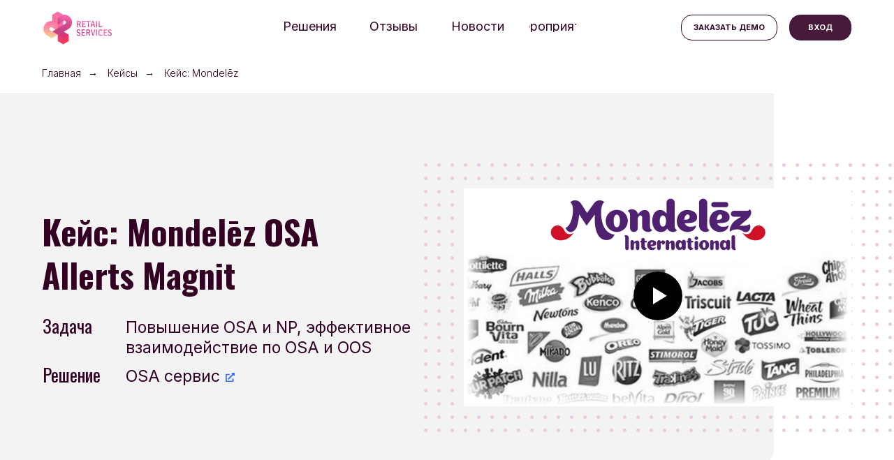

--- FILE ---
content_type: text/html; charset=UTF-8
request_url: https://retailservices24.ru/page35165700.html
body_size: 33425
content:
<!DOCTYPE html> <html> <head> <meta charset="utf-8" /> <meta http-equiv="Content-Type" content="text/html; charset=utf-8" /> <meta name="viewport" content="width=device-width, initial-scale=1.0" /> <!--metatextblock--> <title>Кейс шаблон</title> <meta property="og:url" content="https://retailservices24.ru/page35165700.html" /> <meta property="og:title" content="Кейс шаблон" /> <meta property="og:description" content="" /> <meta property="og:type" content="website" /> <meta property="og:image" content="https://thb.tildacdn.com/tild3336-6465-4463-a266-326234333563/-/resize/504x/rs_new_logo_400.png" /> <link rel="canonical" href="https://retailservices24.ru/page35165700.html"> <!--/metatextblock--> <meta name="format-detection" content="telephone=no" /> <meta http-equiv="x-dns-prefetch-control" content="on"> <link rel="dns-prefetch" href="https://ws.tildacdn.com"> <link rel="dns-prefetch" href="https://static.tildacdn.com"> <link rel="icon" type="image/x-icon" sizes="32x32" href="https://static.tildacdn.com/tild3231-6634-4130-b630-313465393133/favicon_3232.ico" media="(prefers-color-scheme: light)"/> <link rel="icon" type="image/x-icon" sizes="32x32" href="https://static.tildacdn.com/tild3038-3331-4565-a336-333338346363/favicon_3232.ico" media="(prefers-color-scheme: dark)"/> <!-- Assets --> <script src="https://neo.tildacdn.com/js/tilda-fallback-1.0.min.js" async charset="utf-8"></script> <link rel="stylesheet" href="https://static.tildacdn.com/css/tilda-grid-3.0.min.css" type="text/css" media="all" onerror="this.loaderr='y';"/> <link rel="stylesheet" href="https://static.tildacdn.com/ws/project218913/tilda-blocks-page35165700.min.css?t=1768839473" type="text/css" media="all" onerror="this.loaderr='y';" /> <link rel="preconnect" href="https://fonts.gstatic.com"> <link href="https://fonts.googleapis.com/css2?family=Oswald:wght@300;400;500;600;700&family=Inter:wght@300;400;500;600;700&subset=latin,cyrillic" rel="stylesheet"> <link rel="stylesheet" href="https://static.tildacdn.com/css/tilda-animation-2.0.min.css" type="text/css" media="all" onerror="this.loaderr='y';" /> <link rel="stylesheet" href="https://static.tildacdn.com/css/tilda-menu-widgeticons-1.0.min.css" type="text/css" media="all" onerror="this.loaderr='y';" /> <link rel="stylesheet" href="https://static.tildacdn.com/css/tilda-popup-1.1.min.css" type="text/css" media="print" onload="this.media='all';" onerror="this.loaderr='y';" /> <noscript><link rel="stylesheet" href="https://static.tildacdn.com/css/tilda-popup-1.1.min.css" type="text/css" media="all" /></noscript> <link rel="stylesheet" href="https://static.tildacdn.com/css/tilda-forms-1.0.min.css" type="text/css" media="all" onerror="this.loaderr='y';" /> <link rel="stylesheet" href="https://fonts.googleapis.com/css2?family=Inter:wght@400;500;600;700&family=Oswald:wght@400;500;700&family=Roboto:wght@300;400;500;700&display=swap" type="text/css" /> <link rel="stylesheet" type="text/css" href="https://ws.tildacdn.com/project218913/custom.css?t=1768839473"> <script nomodule src="https://static.tildacdn.com/js/tilda-polyfill-1.0.min.js" charset="utf-8"></script> <script type="text/javascript">function t_onReady(func) {if(document.readyState!='loading') {func();} else {document.addEventListener('DOMContentLoaded',func);}}
function t_onFuncLoad(funcName,okFunc,time) {if(typeof window[funcName]==='function') {okFunc();} else {setTimeout(function() {t_onFuncLoad(funcName,okFunc,time);},(time||100));}}function t_throttle(fn,threshhold,scope) {return function() {fn.apply(scope||this,arguments);};}function t396_initialScale(t){var e=document.getElementById("rec"+t);if(e){var i=e.querySelector(".t396__artboard");if(i){window.tn_scale_initial_window_width||(window.tn_scale_initial_window_width=document.documentElement.clientWidth);var a=window.tn_scale_initial_window_width,r=[],n,l=i.getAttribute("data-artboard-screens");if(l){l=l.split(",");for(var o=0;o<l.length;o++)r[o]=parseInt(l[o],10)}else r=[320,480,640,960,1200];for(var o=0;o<r.length;o++){var d=r[o];a>=d&&(n=d)}var _="edit"===window.allrecords.getAttribute("data-tilda-mode"),c="center"===t396_getFieldValue(i,"valign",n,r),s="grid"===t396_getFieldValue(i,"upscale",n,r),w=t396_getFieldValue(i,"height_vh",n,r),g=t396_getFieldValue(i,"height",n,r),u=!!window.opr&&!!window.opr.addons||!!window.opera||-1!==navigator.userAgent.indexOf(" OPR/");if(!_&&c&&!s&&!w&&g&&!u){var h=parseFloat((a/n).toFixed(3)),f=[i,i.querySelector(".t396__carrier"),i.querySelector(".t396__filter")],v=Math.floor(parseInt(g,10)*h)+"px",p;i.style.setProperty("--initial-scale-height",v);for(var o=0;o<f.length;o++)f[o].style.setProperty("height","var(--initial-scale-height)");t396_scaleInitial__getElementsToScale(i).forEach((function(t){t.style.zoom=h}))}}}}function t396_scaleInitial__getElementsToScale(t){return t?Array.prototype.slice.call(t.children).filter((function(t){return t&&(t.classList.contains("t396__elem")||t.classList.contains("t396__group"))})):[]}function t396_getFieldValue(t,e,i,a){var r,n=a[a.length-1];if(!(r=i===n?t.getAttribute("data-artboard-"+e):t.getAttribute("data-artboard-"+e+"-res-"+i)))for(var l=0;l<a.length;l++){var o=a[l];if(!(o<=i)&&(r=o===n?t.getAttribute("data-artboard-"+e):t.getAttribute("data-artboard-"+e+"-res-"+o)))break}return r}window.TN_SCALE_INITIAL_VER="1.0",window.tn_scale_initial_window_width=null;</script> <script src="https://static.tildacdn.com/js/jquery-1.10.2.min.js" charset="utf-8" onerror="this.loaderr='y';"></script> <script src="https://static.tildacdn.com/js/tilda-scripts-3.0.min.js" charset="utf-8" defer onerror="this.loaderr='y';"></script> <script src="https://static.tildacdn.com/ws/project218913/tilda-blocks-page35165700.min.js?t=1768839473" charset="utf-8" async onerror="this.loaderr='y';"></script> <script src="https://static.tildacdn.com/js/tilda-lazyload-1.0.min.js" charset="utf-8" async onerror="this.loaderr='y';"></script> <script src="https://static.tildacdn.com/js/tilda-animation-2.0.min.js" charset="utf-8" async onerror="this.loaderr='y';"></script> <script src="https://static.tildacdn.com/js/tilda-zero-1.1.min.js" charset="utf-8" async onerror="this.loaderr='y';"></script> <script src="https://static.tildacdn.com/js/tilda-menu-widgeticons-1.0.min.js" charset="utf-8" async onerror="this.loaderr='y';"></script> <script src="https://static.tildacdn.com/js/tilda-popup-1.0.min.js" charset="utf-8" async onerror="this.loaderr='y';"></script> <script src="https://static.tildacdn.com/js/tilda-submenublocks-1.0.min.js" charset="utf-8" async onerror="this.loaderr='y';"></script> <script src="https://static.tildacdn.com/js/tilda-menu-1.0.min.js" charset="utf-8" async onerror="this.loaderr='y';"></script> <script src="https://static.tildacdn.com/js/tilda-forms-1.0.min.js" charset="utf-8" async onerror="this.loaderr='y';"></script> <script src="https://static.tildacdn.com/js/tilda-zero-forms-1.0.min.js" charset="utf-8" async onerror="this.loaderr='y';"></script> <script src="https://static.tildacdn.com/js/tilda-animation-sbs-1.0.min.js" charset="utf-8" async onerror="this.loaderr='y';"></script> <script src="https://static.tildacdn.com/js/tilda-zero-scale-1.0.min.js" charset="utf-8" async onerror="this.loaderr='y';"></script> <script src="https://static.tildacdn.com/js/tilda-zero-video-1.0.min.js" charset="utf-8" async onerror="this.loaderr='y';"></script> <script src="https://static.tildacdn.com/js/tilda-skiplink-1.0.min.js" charset="utf-8" async onerror="this.loaderr='y';"></script> <script src="https://static.tildacdn.com/js/tilda-events-1.0.min.js" charset="utf-8" async onerror="this.loaderr='y';"></script> <!-- nominify begin --><script src="https://image.sendsay.ru/app/js/forms/forms.min.js"></script> <script language="javascript">

var titleMars1 = 'Улучшение эффективности цепи поставок';
var textMars1 = 'Всесторонний подход к работе с аналитикой и данными для разных функций бизнеса';
var imgMars1 = "https://static.tildacdn.com/tild3335-3630-4364-a466-653831356536/mars.png";
var hrefMars1 = "https://retailservices24.ru/keysy/keys-mars";


var titleVimm1 = 'Снижение продаж в уценку по ключевым товарам';
var textVimm1 = 'Оперативный мониторинг списаний и уценки в категории высокой оборачиваемости';
var imgVimm1 = "https://static.tildacdn.com/tild3631-6164-4835-b666-633237333262/vimbd.png";
var hrefVimm1 = "https://retailservices24.ru/keysy/keys-vimm-bill-dann";

var titleMondelez1 = 'OSA Alert Magnit – «оружие» в войне за полку';
var textMondelez1 = 'Опыт объединения OSA моделей на основе ML и IR для мерчендайзинга';
var imgMondelez1 = "https://static.tildacdn.com/tild3832-6335-4663-b261-373764636266/Mondelez_Logo_375x91.png";
var imgMondelez2 = "https://static.tildacdn.com/tild3764-3433-4931-b333-313239363662/Mondelez_Logo_small.png";
var hrefMondelez1 = "https://retailservices24.ru/keysy/keys-mondelez";

var titleBaltika1 = 'Пришел, увидел – купил: как улучшить доступность товара';
var textBaltika1 = 'Правильно выстроенная работа с торговой сетью и применение OSA Alert дают эффект при борьбе с виртуальными стоками';
var imgBaltika1 = "https://static.tildacdn.com/tild3730-3835-4138-a130-323265396531/Baltika_logo_mini_ne.png";
var hrefBaltika1 = "https://retailservices24.ru/keysy/keys-baltika";

var titleCampari1 = 'Контроль ключевых KPI при взаимодействии с сетью';
var textCampari1 = 'Партнерство в данных. Прозрачное сотрудничество с торговой сетью для снижения уровня OOS';
var imgCampari1 = "https://static.tildacdn.com/tild3938-3535-4038-b635-663862346661/campari_group2.png";
var hrefCampari1 = "https://retailservices24.ru/keysy/keys-campari-group";

var titleASG1 = 'Управление промо и регулярными заказами';
var textASG1 = 'Ежедневный мониторинг ПРОМО с контролем доступности, цен и исполнения согласованной матрицы при помощи данных аналитического портала';
var imgASG1 = "https://static.tildacdn.com/tild3561-6336-4062-b963-653239626437/asg_2.png";
var hrefASG1 = "https://retailservices24.ru/keysy/keys-alkogolnaya-sibirskaya-gruppa";

var titlePicanta1 = 'Минимизация потерь продаж';
var textPicanta1 = 'Контроль план/факт активной матрицы в торговых точках и борьба с OOS';
var imgPicanta1 = "https://static.tildacdn.com/tild6134-3537-4139-a563-303939643762/Picanta_2.png";
var hrefPicanta1 = "https://retailservices24.ru/keysy/keys-picanta";

var titleKraftheinz1 = 'Как раскачать продажи совместно с сетью';
var textKraftheinz1 = 'Аналитика ПРОМО. Повышение результатов промо за счет оперативного понимания ситуации внутри торговой сети от РЦ до торговых точек';
var imgKraftheinz1 = "https://static.tildacdn.com/tild3965-6136-4435-a332-343433306331/KraftHeinz_2.png";
var hrefKraftheinz1 = "https://retailservices24.ru/keysy/keys-kraftheinz";

var titleGrass1 = 'Аналитика промо c RS.Auchan';
var textGrass1 = 'Мониторинг по товарам в магазинах АШАН помог повысить результаты Промо за счет улучшения в планировании объемов и контроле продаж';
var imgGrass1 = "https://static.tildacdn.com/tild3366-6563-4537-b364-626330653835/Grass_Logo_707x240_2.png";
var hrefGrass1 = "https://retailservices24.ru/keysy/keys-grass";

var titleBaltika2 = 'Точность прогнозирования с «Магнитом» и «Дикси»';
var textBaltika2 = 'Анализ изменения цены, дистрибуции, объема продаж и товарных запасов помог определить причины снижения объема заказов';
var imgBaltika2 = "https://static.tildacdn.com/tild3730-3835-4138-a130-323265396531/Baltika_logo_mini_ne.png";
var hrefBaltika2 = "https://retailservices24.ru/keysy/keys-baltika-tochnost-prognozirovaniya";

var titleSns1 = 'Повышение доступности товара на полке';
var textSns1 = 'Анализ данных приложений RS.Dixy «Продажи и остатки» и «Товародвижение» помог повысить доступность товара на полке';
var imgSns1 = "https://static.tildacdn.com/tild6635-3633-4262-b439-663965616536/logo_SNS_1.png";
var hrefSns1 = "https://retailservices24.ru/keysy/keys-sns-group";

var titleCampari2 = 'Как снизить OOS и увеличить продажи';
var textCampari2 = 'Анализ данных аналитического портала RS.Auchan помог Campari Group снизить уровень OOS и поднять продажи';
var imgCampari2 = "https://static.tildacdn.com/tild3938-3535-4038-b635-663862346661/campari_group2.png";
var hrefCampari2 = "https://retailservices24.ru/keysy/keys-kak-campari-group-snizil-oos-i-uvelichil-prodazhi";

var titleMars2 = 'Как повысить точность прогнозов и заказов';
var textMars2 = 'Анализ данных аналитического портала RS.Magnit помог Mars решить проблемы с прогнозированием заказов и поставок';
var imgMars2 = "https://static.tildacdn.com/tild3335-3630-4364-a466-653831356536/mars.png";
var hrefMars2 = "https://retailservices24.ru/keysy/keys-kak-mars-povysil-tochnost-prognozov-i-zakazov";



</script><!-- nominify end --><script type="text/javascript">window.dataLayer=window.dataLayer||[];</script> <script type="text/javascript">(function() {if((/bot|google|yandex|baidu|bing|msn|duckduckbot|teoma|slurp|crawler|spider|robot|crawling|facebook/i.test(navigator.userAgent))===false&&typeof(sessionStorage)!='undefined'&&sessionStorage.getItem('visited')!=='y'&&document.visibilityState){var style=document.createElement('style');style.type='text/css';style.innerHTML='@media screen and (min-width: 980px) {.t-records {opacity: 0;}.t-records_animated {-webkit-transition: opacity ease-in-out .2s;-moz-transition: opacity ease-in-out .2s;-o-transition: opacity ease-in-out .2s;transition: opacity ease-in-out .2s;}.t-records.t-records_visible {opacity: 1;}}';document.getElementsByTagName('head')[0].appendChild(style);function t_setvisRecs(){var alr=document.querySelectorAll('.t-records');Array.prototype.forEach.call(alr,function(el) {el.classList.add("t-records_animated");});setTimeout(function() {Array.prototype.forEach.call(alr,function(el) {el.classList.add("t-records_visible");});sessionStorage.setItem("visited","y");},400);}
document.addEventListener('DOMContentLoaded',t_setvisRecs);}})();</script></head> <body class="t-body" style="margin:0;"> <!--allrecords--> <div id="allrecords" class="t-records" data-hook="blocks-collection-content-node" data-tilda-project-id="218913" data-tilda-page-id="35165700" data-tilda-formskey="23cd7cedfbd66ed8512b62436970f76c" data-tilda-imgoptimoff="yes" data-tilda-lazy="yes" data-tilda-root-zone="com" data-tilda-project-headcode="yes" data-tilda-project-country="RU"> <div id="rec568192502" class="r t-rec t-screenmin-980px" style=" " data-animationappear="off" data-record-type="396" data-screen-min="980px"> <!-- T396 --> <style>#rec568192502 .t396__artboard {height:80px;background-color:#ffffff;}#rec568192502 .t396__filter {height:80px;}#rec568192502 .t396__carrier{height:80px;background-position:center center;background-attachment:scroll;background-size:cover;background-repeat:no-repeat;}@media screen and (max-width:1199px) {#rec568192502 .t396__artboard,#rec568192502 .t396__filter,#rec568192502 .t396__carrier {}#rec568192502 .t396__filter {}#rec568192502 .t396__carrier {background-attachment:scroll;}}@media screen and (max-width:959px) {#rec568192502 .t396__artboard,#rec568192502 .t396__filter,#rec568192502 .t396__carrier {}#rec568192502 .t396__filter {}#rec568192502 .t396__carrier {background-attachment:scroll;}}@media screen and (max-width:639px) {#rec568192502 .t396__artboard,#rec568192502 .t396__filter,#rec568192502 .t396__carrier {}#rec568192502 .t396__filter {}#rec568192502 .t396__carrier {background-attachment:scroll;}}@media screen and (max-width:479px) {#rec568192502 .t396__artboard,#rec568192502 .t396__filter,#rec568192502 .t396__carrier {}#rec568192502 .t396__filter {}#rec568192502 .t396__carrier {background-attachment:scroll;}}#rec568192502 .tn-elem[data-elem-id="1603200578664"]{z-index:1;top:16px;;left:calc(50% - 600px + 21px);;width:100px;height:auto;}#rec568192502 .tn-elem[data-elem-id="1603200578664"] .tn-atom{background-position:center center;border-width:var(--t396-borderwidth,0);border-style:var(--t396-borderstyle,solid);border-color:var(--t396-bordercolor,transparent);transition:background-color var(--t396-speedhover,0s) ease-in-out,color var(--t396-speedhover,0s) ease-in-out,border-color var(--t396-speedhover,0s) ease-in-out,box-shadow var(--t396-shadowshoverspeed,0.2s) ease-in-out;}@media screen and (max-width:1199px){#rec568192502 .tn-elem[data-elem-id="1603200578664"]{top:16px;;left:calc(50% - 480px + 10px);;width:100px;height:auto;}}#rec568192502 .tn-elem[data-elem-id="1605795860178"]{color:#330024;text-align:center;z-index:8;top:30px;;left:calc(50% - 600px + 361px);;width:84px;height:16px;}#rec568192502 .tn-elem[data-elem-id="1605795860178"] .tn-atom{color:#330024;font-size:18px;font-family:'Inter',Arial,sans-serif;line-height:1;font-weight:400;background-position:center center;--t396-speedhover:0.2s;transition:background-color var(--t396-speedhover,0s) ease-in-out,color var(--t396-speedhover,0s) ease-in-out,border-color var(--t396-speedhover,0s) ease-in-out,box-shadow var(--t396-shadowshoverspeed,0.2s) ease-in-out;-webkit-box-pack:center;-ms-flex-pack:center;justify-content:center;}#rec568192502 .tn-elem[data-elem-id="1605795860178"] .tn-atom::after{display:none;}#rec568192502 .tn-elem[data-elem-id="1605795860178"] .tn-atom .tn-atom__button-text{transition:color var(--t396-speedhover,0s) ease-in-out;color:#330024;}#rec568192502 .tn-elem[data-elem-id="1605795860178"] .tn-atom .tn-atom__button-border::before{display:none;}#rec568192502 .tn-elem[data-elem-id="1605795860178"] .tn-atom .tn-atom__button-border::after{display:none;}@media (hover),(min-width:0\0){#rec568192502 .tn-elem[data-elem-id="1605795860178"] .tn-atom:hover::after{opacity:0;}#rec568192502 .tn-elem[data-elem-id="1605795860178"] .tn-atom:hover{animation-name:none;}}@media (hover),(min-width:0\0){#rec568192502 .tn-elem[data-elem-id="1605795860178"] .tn-atom:hover{color:#000000;}#rec568192502 .tn-elem[data-elem-id="1605795860178"] .tn-atom:hover .tn-atom__button-text{color:#000000;}}@media screen and (max-width:1199px){#rec568192502 .tn-elem[data-elem-id="1605795860178"]{top:32px;;left:calc(50% - 480px + 251px);;width:70px;text-align:center;}#rec568192502 .tn-elem[data-elem-id="1605795860178"] .tn-atom{white-space:normal;font-size:16px;line-height:0;background-size:cover;-webkit-box-pack:center;-ms-flex-pack:center;justify-content:center;}#rec568192502 .tn-elem[data-elem-id="1605795860178"] .tn-atom::after{display:none;}#rec568192502 .tn-elem[data-elem-id="1605795860178"] .tn-atom .tn-atom__button-text{overflow:visible;}#rec568192502 .tn-elem[data-elem-id="1605795860178"] .tn-atom .tn-atom__button-border::before{display:none;}#rec568192502 .tn-elem[data-elem-id="1605795860178"] .tn-atom .tn-atom__button-border::after{display:none;}@media (hover),(min-width:0\0){#rec568192502 .tn-elem[data-elem-id="1605795860178"] .tn-atom:hover::after{opacity:0;}#rec568192502 .tn-elem[data-elem-id="1605795860178"] .tn-atom:hover{animation-name:none;}}}@media screen and (max-width:959px){#rec568192502 .tn-elem[data-elem-id="1605795860178"]{left:calc(50% - 320px + 148px);;width:px;}#rec568192502 .tn-elem[data-elem-id="1605795860178"] .tn-atom{white-space:normal;background-size:cover;}#rec568192502 .tn-elem[data-elem-id="1605795860178"] .tn-atom::after{display:none;}#rec568192502 .tn-elem[data-elem-id="1605795860178"] .tn-atom .tn-atom__button-text{overflow:visible;}#rec568192502 .tn-elem[data-elem-id="1605795860178"] .tn-atom .tn-atom__button-border::before{display:none;}#rec568192502 .tn-elem[data-elem-id="1605795860178"] .tn-atom .tn-atom__button-border::after{display:none;}@media (hover),(min-width:0\0){#rec568192502 .tn-elem[data-elem-id="1605795860178"] .tn-atom:hover::after{opacity:0;}#rec568192502 .tn-elem[data-elem-id="1605795860178"] .tn-atom:hover{animation-name:none;}}}@media screen and (max-width:639px){#rec568192502 .tn-elem[data-elem-id="1605795860178"] .tn-atom{white-space:normal;background-size:cover;}#rec568192502 .tn-elem[data-elem-id="1605795860178"] .tn-atom::after{display:none;}#rec568192502 .tn-elem[data-elem-id="1605795860178"] .tn-atom .tn-atom__button-text{overflow:visible;}#rec568192502 .tn-elem[data-elem-id="1605795860178"] .tn-atom .tn-atom__button-border::before{display:none;}#rec568192502 .tn-elem[data-elem-id="1605795860178"] .tn-atom .tn-atom__button-border::after{display:none;}@media (hover),(min-width:0\0){#rec568192502 .tn-elem[data-elem-id="1605795860178"] .tn-atom:hover::after{opacity:0;}#rec568192502 .tn-elem[data-elem-id="1605795860178"] .tn-atom:hover{animation-name:none;}}}@media screen and (max-width:479px){#rec568192502 .tn-elem[data-elem-id="1605795860178"] .tn-atom{white-space:normal;background-size:cover;}#rec568192502 .tn-elem[data-elem-id="1605795860178"] .tn-atom::after{display:none;}#rec568192502 .tn-elem[data-elem-id="1605795860178"] .tn-atom .tn-atom__button-text{overflow:visible;}#rec568192502 .tn-elem[data-elem-id="1605795860178"] .tn-atom .tn-atom__button-border::before{display:none;}#rec568192502 .tn-elem[data-elem-id="1605795860178"] .tn-atom .tn-atom__button-border::after{display:none;}@media (hover),(min-width:0\0){#rec568192502 .tn-elem[data-elem-id="1605795860178"] .tn-atom:hover::after{opacity:0;}#rec568192502 .tn-elem[data-elem-id="1605795860178"] .tn-atom:hover{animation-name:none;}}}#rec568192502 .tn-elem[data-elem-id="1605796315674"]{color:#330024;text-align:center;z-index:9;top:30px;;left:calc(50% - 600px + 477px);;width:93px;height:16px;}#rec568192502 .tn-elem[data-elem-id="1605796315674"] .tn-atom{color:#330024;font-size:18px;font-family:'Inter',Arial,sans-serif;line-height:1;font-weight:400;background-position:center center;--t396-speedhover:0.2s;transition:background-color var(--t396-speedhover,0s) ease-in-out,color var(--t396-speedhover,0s) ease-in-out,border-color var(--t396-speedhover,0s) ease-in-out,box-shadow var(--t396-shadowshoverspeed,0.2s) ease-in-out;-webkit-box-pack:center;-ms-flex-pack:center;justify-content:center;}#rec568192502 .tn-elem[data-elem-id="1605796315674"] .tn-atom::after{display:none;}#rec568192502 .tn-elem[data-elem-id="1605796315674"] .tn-atom .tn-atom__button-text{transition:color var(--t396-speedhover,0s) ease-in-out;color:#330024;}#rec568192502 .tn-elem[data-elem-id="1605796315674"] .tn-atom .tn-atom__button-border::before{display:none;}#rec568192502 .tn-elem[data-elem-id="1605796315674"] .tn-atom .tn-atom__button-border::after{display:none;}@media (hover),(min-width:0\0){#rec568192502 .tn-elem[data-elem-id="1605796315674"] .tn-atom:hover::after{opacity:0;}#rec568192502 .tn-elem[data-elem-id="1605796315674"] .tn-atom:hover{animation-name:none;}}@media (hover),(min-width:0\0){#rec568192502 .tn-elem[data-elem-id="1605796315674"] .tn-atom:hover{color:#000000;}#rec568192502 .tn-elem[data-elem-id="1605796315674"] .tn-atom:hover .tn-atom__button-text{color:#000000;}}@media screen and (max-width:1199px){#rec568192502 .tn-elem[data-elem-id="1605796315674"]{top:32px;;left:calc(50% - 480px + 351px);;width:70px;text-align:center;}#rec568192502 .tn-elem[data-elem-id="1605796315674"] .tn-atom{white-space:normal;font-size:16px;line-height:0;background-size:cover;-webkit-box-pack:center;-ms-flex-pack:center;justify-content:center;}#rec568192502 .tn-elem[data-elem-id="1605796315674"] .tn-atom::after{display:none;}#rec568192502 .tn-elem[data-elem-id="1605796315674"] .tn-atom .tn-atom__button-text{overflow:visible;}#rec568192502 .tn-elem[data-elem-id="1605796315674"] .tn-atom .tn-atom__button-border::before{display:none;}#rec568192502 .tn-elem[data-elem-id="1605796315674"] .tn-atom .tn-atom__button-border::after{display:none;}@media (hover),(min-width:0\0){#rec568192502 .tn-elem[data-elem-id="1605796315674"] .tn-atom:hover::after{opacity:0;}#rec568192502 .tn-elem[data-elem-id="1605796315674"] .tn-atom:hover{animation-name:none;}}}@media screen and (max-width:959px){#rec568192502 .tn-elem[data-elem-id="1605796315674"]{left:calc(50% - 320px + 228px);;width:px;}#rec568192502 .tn-elem[data-elem-id="1605796315674"] .tn-atom{white-space:normal;background-size:cover;}#rec568192502 .tn-elem[data-elem-id="1605796315674"] .tn-atom::after{display:none;}#rec568192502 .tn-elem[data-elem-id="1605796315674"] .tn-atom .tn-atom__button-text{overflow:visible;}#rec568192502 .tn-elem[data-elem-id="1605796315674"] .tn-atom .tn-atom__button-border::before{display:none;}#rec568192502 .tn-elem[data-elem-id="1605796315674"] .tn-atom .tn-atom__button-border::after{display:none;}@media (hover),(min-width:0\0){#rec568192502 .tn-elem[data-elem-id="1605796315674"] .tn-atom:hover::after{opacity:0;}#rec568192502 .tn-elem[data-elem-id="1605796315674"] .tn-atom:hover{animation-name:none;}}}@media screen and (max-width:639px){#rec568192502 .tn-elem[data-elem-id="1605796315674"] .tn-atom{white-space:normal;background-size:cover;}#rec568192502 .tn-elem[data-elem-id="1605796315674"] .tn-atom::after{display:none;}#rec568192502 .tn-elem[data-elem-id="1605796315674"] .tn-atom .tn-atom__button-text{overflow:visible;}#rec568192502 .tn-elem[data-elem-id="1605796315674"] .tn-atom .tn-atom__button-border::before{display:none;}#rec568192502 .tn-elem[data-elem-id="1605796315674"] .tn-atom .tn-atom__button-border::after{display:none;}@media (hover),(min-width:0\0){#rec568192502 .tn-elem[data-elem-id="1605796315674"] .tn-atom:hover::after{opacity:0;}#rec568192502 .tn-elem[data-elem-id="1605796315674"] .tn-atom:hover{animation-name:none;}}}@media screen and (max-width:479px){#rec568192502 .tn-elem[data-elem-id="1605796315674"] .tn-atom{white-space:normal;background-size:cover;}#rec568192502 .tn-elem[data-elem-id="1605796315674"] .tn-atom::after{display:none;}#rec568192502 .tn-elem[data-elem-id="1605796315674"] .tn-atom .tn-atom__button-text{overflow:visible;}#rec568192502 .tn-elem[data-elem-id="1605796315674"] .tn-atom .tn-atom__button-border::before{display:none;}#rec568192502 .tn-elem[data-elem-id="1605796315674"] .tn-atom .tn-atom__button-border::after{display:none;}@media (hover),(min-width:0\0){#rec568192502 .tn-elem[data-elem-id="1605796315674"] .tn-atom:hover::after{opacity:0;}#rec568192502 .tn-elem[data-elem-id="1605796315674"] .tn-atom:hover{animation-name:none;}}}#rec568192502 .tn-elem[data-elem-id="1605796767220"]{color:#330024;text-align:center;z-index:10;top:30px;;left:calc(50% - 600px + 602px);;width:84px;height:16px;}#rec568192502 .tn-elem[data-elem-id="1605796767220"] .tn-atom{color:#330024;font-size:18px;font-family:'Inter',Arial,sans-serif;line-height:1;font-weight:400;background-position:center center;--t396-speedhover:0.2s;transition:background-color var(--t396-speedhover,0s) ease-in-out,color var(--t396-speedhover,0s) ease-in-out,border-color var(--t396-speedhover,0s) ease-in-out,box-shadow var(--t396-shadowshoverspeed,0.2s) ease-in-out;-webkit-box-pack:center;-ms-flex-pack:center;justify-content:center;}#rec568192502 .tn-elem[data-elem-id="1605796767220"] .tn-atom::after{display:none;}#rec568192502 .tn-elem[data-elem-id="1605796767220"] .tn-atom .tn-atom__button-text{transition:color var(--t396-speedhover,0s) ease-in-out;color:#330024;}#rec568192502 .tn-elem[data-elem-id="1605796767220"] .tn-atom .tn-atom__button-border::before{display:none;}#rec568192502 .tn-elem[data-elem-id="1605796767220"] .tn-atom .tn-atom__button-border::after{display:none;}@media (hover),(min-width:0\0){#rec568192502 .tn-elem[data-elem-id="1605796767220"] .tn-atom:hover::after{opacity:0;}#rec568192502 .tn-elem[data-elem-id="1605796767220"] .tn-atom:hover{animation-name:none;}}@media (hover),(min-width:0\0){#rec568192502 .tn-elem[data-elem-id="1605796767220"] .tn-atom:hover{color:#000000;}#rec568192502 .tn-elem[data-elem-id="1605796767220"] .tn-atom:hover .tn-atom__button-text{color:#000000;}}@media screen and (max-width:1199px){#rec568192502 .tn-elem[data-elem-id="1605796767220"]{top:32px;;left:calc(50% - 480px + 451px);;width:67px;text-align:center;}#rec568192502 .tn-elem[data-elem-id="1605796767220"] .tn-atom{white-space:normal;font-size:16px;line-height:0;background-size:cover;opacity:1;-webkit-box-pack:center;-ms-flex-pack:center;justify-content:center;}#rec568192502 .tn-elem[data-elem-id="1605796767220"] .tn-atom::after{display:none;}#rec568192502 .tn-elem[data-elem-id="1605796767220"] .tn-atom .tn-atom__button-text{overflow:visible;}#rec568192502 .tn-elem[data-elem-id="1605796767220"] .tn-atom .tn-atom__button-border::before{display:none;}#rec568192502 .tn-elem[data-elem-id="1605796767220"] .tn-atom .tn-atom__button-border::after{display:none;}@media (hover),(min-width:0\0){#rec568192502 .tn-elem[data-elem-id="1605796767220"] .tn-atom:hover::after{opacity:0;}#rec568192502 .tn-elem[data-elem-id="1605796767220"] .tn-atom:hover{animation-name:none;}}}@media screen and (max-width:959px){#rec568192502 .tn-elem[data-elem-id="1605796767220"]{left:calc(50% - 320px + 308px);;width:px;}#rec568192502 .tn-elem[data-elem-id="1605796767220"] .tn-atom{white-space:normal;background-size:cover;}#rec568192502 .tn-elem[data-elem-id="1605796767220"] .tn-atom::after{display:none;}#rec568192502 .tn-elem[data-elem-id="1605796767220"] .tn-atom .tn-atom__button-text{overflow:visible;}#rec568192502 .tn-elem[data-elem-id="1605796767220"] .tn-atom .tn-atom__button-border::before{display:none;}#rec568192502 .tn-elem[data-elem-id="1605796767220"] .tn-atom .tn-atom__button-border::after{display:none;}@media (hover),(min-width:0\0){#rec568192502 .tn-elem[data-elem-id="1605796767220"] .tn-atom:hover::after{opacity:0;}#rec568192502 .tn-elem[data-elem-id="1605796767220"] .tn-atom:hover{animation-name:none;}}}@media screen and (max-width:639px){#rec568192502 .tn-elem[data-elem-id="1605796767220"] .tn-atom{white-space:normal;background-size:cover;}#rec568192502 .tn-elem[data-elem-id="1605796767220"] .tn-atom::after{display:none;}#rec568192502 .tn-elem[data-elem-id="1605796767220"] .tn-atom .tn-atom__button-text{overflow:visible;}#rec568192502 .tn-elem[data-elem-id="1605796767220"] .tn-atom .tn-atom__button-border::before{display:none;}#rec568192502 .tn-elem[data-elem-id="1605796767220"] .tn-atom .tn-atom__button-border::after{display:none;}@media (hover),(min-width:0\0){#rec568192502 .tn-elem[data-elem-id="1605796767220"] .tn-atom:hover::after{opacity:0;}#rec568192502 .tn-elem[data-elem-id="1605796767220"] .tn-atom:hover{animation-name:none;}}}@media screen and (max-width:479px){#rec568192502 .tn-elem[data-elem-id="1605796767220"] .tn-atom{white-space:normal;background-size:cover;}#rec568192502 .tn-elem[data-elem-id="1605796767220"] .tn-atom::after{display:none;}#rec568192502 .tn-elem[data-elem-id="1605796767220"] .tn-atom .tn-atom__button-text{overflow:visible;}#rec568192502 .tn-elem[data-elem-id="1605796767220"] .tn-atom .tn-atom__button-border::before{display:none;}#rec568192502 .tn-elem[data-elem-id="1605796767220"] .tn-atom .tn-atom__button-border::after{display:none;}@media (hover),(min-width:0\0){#rec568192502 .tn-elem[data-elem-id="1605796767220"] .tn-atom:hover::after{opacity:0;}#rec568192502 .tn-elem[data-elem-id="1605796767220"] .tn-atom:hover{animation-name:none;}}}#rec568192502 .tn-elem[data-elem-id="1605796851818"]{color:#330024;text-align:center;z-index:11;top:30px;;left:calc(50% - 600px + 718px);;width:67px;height:16px;}#rec568192502 .tn-elem[data-elem-id="1605796851818"] .tn-atom{color:#330024;font-size:18px;font-family:'Inter',Arial,sans-serif;line-height:1;font-weight:400;background-position:center center;--t396-speedhover:0.2s;transition:background-color var(--t396-speedhover,0s) ease-in-out,color var(--t396-speedhover,0s) ease-in-out,border-color var(--t396-speedhover,0s) ease-in-out,box-shadow var(--t396-shadowshoverspeed,0.2s) ease-in-out;-webkit-box-pack:center;-ms-flex-pack:center;justify-content:center;}#rec568192502 .tn-elem[data-elem-id="1605796851818"] .tn-atom::after{display:none;}#rec568192502 .tn-elem[data-elem-id="1605796851818"] .tn-atom .tn-atom__button-text{transition:color var(--t396-speedhover,0s) ease-in-out;color:#330024;}#rec568192502 .tn-elem[data-elem-id="1605796851818"] .tn-atom .tn-atom__button-border::before{display:none;}#rec568192502 .tn-elem[data-elem-id="1605796851818"] .tn-atom .tn-atom__button-border::after{display:none;}@media (hover),(min-width:0\0){#rec568192502 .tn-elem[data-elem-id="1605796851818"] .tn-atom:hover::after{opacity:0;}#rec568192502 .tn-elem[data-elem-id="1605796851818"] .tn-atom:hover{animation-name:none;}}@media (hover),(min-width:0\0){#rec568192502 .tn-elem[data-elem-id="1605796851818"] .tn-atom:hover{color:#000000;}#rec568192502 .tn-elem[data-elem-id="1605796851818"] .tn-atom:hover .tn-atom__button-text{color:#000000;}}@media screen and (max-width:1199px){#rec568192502 .tn-elem[data-elem-id="1605796851818"]{top:32px;;left:calc(50% - 480px + 548px);;width:107px;text-align:center;}#rec568192502 .tn-elem[data-elem-id="1605796851818"] .tn-atom{white-space:normal;font-size:16px;line-height:0;background-size:cover;-webkit-box-pack:center;-ms-flex-pack:center;justify-content:center;}#rec568192502 .tn-elem[data-elem-id="1605796851818"] .tn-atom::after{display:none;}#rec568192502 .tn-elem[data-elem-id="1605796851818"] .tn-atom .tn-atom__button-text{overflow:visible;}#rec568192502 .tn-elem[data-elem-id="1605796851818"] .tn-atom .tn-atom__button-border::before{display:none;}#rec568192502 .tn-elem[data-elem-id="1605796851818"] .tn-atom .tn-atom__button-border::after{display:none;}@media (hover),(min-width:0\0){#rec568192502 .tn-elem[data-elem-id="1605796851818"] .tn-atom:hover::after{opacity:0;}#rec568192502 .tn-elem[data-elem-id="1605796851818"] .tn-atom:hover{animation-name:none;}}}@media screen and (max-width:959px){#rec568192502 .tn-elem[data-elem-id="1605796851818"]{left:calc(50% - 320px + 385px);;width:px;}#rec568192502 .tn-elem[data-elem-id="1605796851818"] .tn-atom{white-space:normal;background-size:cover;}#rec568192502 .tn-elem[data-elem-id="1605796851818"] .tn-atom::after{display:none;}#rec568192502 .tn-elem[data-elem-id="1605796851818"] .tn-atom .tn-atom__button-text{overflow:visible;}#rec568192502 .tn-elem[data-elem-id="1605796851818"] .tn-atom .tn-atom__button-border::before{display:none;}#rec568192502 .tn-elem[data-elem-id="1605796851818"] .tn-atom .tn-atom__button-border::after{display:none;}@media (hover),(min-width:0\0){#rec568192502 .tn-elem[data-elem-id="1605796851818"] .tn-atom:hover::after{opacity:0;}#rec568192502 .tn-elem[data-elem-id="1605796851818"] .tn-atom:hover{animation-name:none;}}}@media screen and (max-width:639px){#rec568192502 .tn-elem[data-elem-id="1605796851818"] .tn-atom{white-space:normal;background-size:cover;}#rec568192502 .tn-elem[data-elem-id="1605796851818"] .tn-atom::after{display:none;}#rec568192502 .tn-elem[data-elem-id="1605796851818"] .tn-atom .tn-atom__button-text{overflow:visible;}#rec568192502 .tn-elem[data-elem-id="1605796851818"] .tn-atom .tn-atom__button-border::before{display:none;}#rec568192502 .tn-elem[data-elem-id="1605796851818"] .tn-atom .tn-atom__button-border::after{display:none;}@media (hover),(min-width:0\0){#rec568192502 .tn-elem[data-elem-id="1605796851818"] .tn-atom:hover::after{opacity:0;}#rec568192502 .tn-elem[data-elem-id="1605796851818"] .tn-atom:hover{animation-name:none;}}}@media screen and (max-width:479px){#rec568192502 .tn-elem[data-elem-id="1605796851818"] .tn-atom{white-space:normal;background-size:cover;}#rec568192502 .tn-elem[data-elem-id="1605796851818"] .tn-atom::after{display:none;}#rec568192502 .tn-elem[data-elem-id="1605796851818"] .tn-atom .tn-atom__button-text{overflow:visible;}#rec568192502 .tn-elem[data-elem-id="1605796851818"] .tn-atom .tn-atom__button-border::before{display:none;}#rec568192502 .tn-elem[data-elem-id="1605796851818"] .tn-atom .tn-atom__button-border::after{display:none;}@media (hover),(min-width:0\0){#rec568192502 .tn-elem[data-elem-id="1605796851818"] .tn-atom:hover::after{opacity:0;}#rec568192502 .tn-elem[data-elem-id="1605796851818"] .tn-atom:hover{animation-name:none;}}}#rec568192502 .tn-elem[data-elem-id="1635242478893"]{color:#330024;text-align:center;z-index:15;top:21.5px;;left:calc(50% - 600px + 935px);;width:138px;height:37px;}#rec568192502 .tn-elem[data-elem-id="1635242478893"] .tn-atom{color:#330024;font-size:11px;font-family:'Inter',Arial,sans-serif;line-height:1.55;font-weight:700;border-radius:16px;background-position:center center;--t396-borderwidth:1px;--t396-bordercolor:#330024;--t396-speedhover:0.2s;transition:background-color var(--t396-speedhover,0s) ease-in-out,color var(--t396-speedhover,0s) ease-in-out,border-color var(--t396-speedhover,0s) ease-in-out,box-shadow var(--t396-shadowshoverspeed,0.2s) ease-in-out;--t396-bgcolor-color:#ffffff;--t396-bgcolor-image:none;--t396-bgcolor-hover-color:#330024;--t396-bgcolor-hover-image:none;--t396-bordercolor-hover:#330024;background-color:var(--t396-bgcolor-color,transparent);-webkit-box-pack:center;-ms-flex-pack:center;justify-content:center;padding:0;border-width:var(--t396-borderwidth,0);border-style:var(--t396-borderstyle,solid);border-color:var(--t396-bordercolor,transparent);}#rec568192502 .tn-elem[data-elem-id="1635242478893"] .tn-atom::after{display:none;}#rec568192502 .tn-elem[data-elem-id="1635242478893"] .tn-atom .tn-atom__button-text{transition:color var(--t396-speedhover,0s) ease-in-out;color:#330024;}#rec568192502 .tn-elem[data-elem-id="1635242478893"] .tn-atom .tn-atom__button-border::before{display:none;}#rec568192502 .tn-elem[data-elem-id="1635242478893"] .tn-atom .tn-atom__button-border::after{display:none;}@media (hover),(min-width:0\0){#rec568192502 .tn-elem[data-elem-id="1635242478893"] .tn-atom:hover::after{opacity:0;}#rec568192502 .tn-elem[data-elem-id="1635242478893"] .tn-atom:hover{animation-name:none;background-color:var(--t396-bgcolor-hover-color,var(--t396-bgcolor-color,transparent));}}@media (hover),(min-width:0\0){#rec568192502 .tn-elem[data-elem-id="1635242478893"] .tn-atom:hover{border-style:var(--t396-borderstyle,solid);border-color:var(--t396-bordercolor-hover,var(--t396-bordercolor,transparent));}}@media (hover),(min-width:0\0){#rec568192502 .tn-elem[data-elem-id="1635242478893"] .tn-atom:hover{color:#ffffff;}#rec568192502 .tn-elem[data-elem-id="1635242478893"] .tn-atom:hover .tn-atom__button-text{color:#ffffff;}}@media screen and (max-width:1199px){#rec568192502 .tn-elem[data-elem-id="1635242478893"]{top:20px;;left:calc(50% - 480px + 705px);;width:138px;height:37px;}#rec568192502 .tn-elem[data-elem-id="1635242478893"] .tn-atom{white-space:normal;background-size:cover;background-color:var(--t396-bgcolor-color,transparent);padding:0;border-width:var(--t396-borderwidth,0);border-style:var(--t396-borderstyle,solid);border-color:var(--t396-bordercolor,transparent);}#rec568192502 .tn-elem[data-elem-id="1635242478893"] .tn-atom::after{display:none;}#rec568192502 .tn-elem[data-elem-id="1635242478893"] .tn-atom .tn-atom__button-text{overflow:visible;}#rec568192502 .tn-elem[data-elem-id="1635242478893"] .tn-atom .tn-atom__button-border::before{display:none;}#rec568192502 .tn-elem[data-elem-id="1635242478893"] .tn-atom .tn-atom__button-border::after{display:none;}@media (hover),(min-width:0\0){#rec568192502 .tn-elem[data-elem-id="1635242478893"] .tn-atom:hover::after{opacity:0;}#rec568192502 .tn-elem[data-elem-id="1635242478893"] .tn-atom:hover{animation-name:none;background-color:var(--t396-bgcolor-hover-color,var(--t396-bgcolor-color,transparent));}}@media (hover),(min-width:0\0){#rec568192502 .tn-elem[data-elem-id="1635242478893"] .tn-atom:hover{border-style:var(--t396-borderstyle,solid);border-color:var(--t396-bordercolor-hover,var(--t396-bordercolor,transparent));}}}@media screen and (max-width:959px){#rec568192502 .tn-elem[data-elem-id="1635242478893"] .tn-atom{white-space:normal;background-size:cover;background-color:var(--t396-bgcolor-color,transparent);padding:0;border-width:var(--t396-borderwidth,0);border-style:var(--t396-borderstyle,solid);border-color:var(--t396-bordercolor,transparent);}#rec568192502 .tn-elem[data-elem-id="1635242478893"] .tn-atom::after{display:none;}#rec568192502 .tn-elem[data-elem-id="1635242478893"] .tn-atom .tn-atom__button-text{overflow:visible;}#rec568192502 .tn-elem[data-elem-id="1635242478893"] .tn-atom .tn-atom__button-border::before{display:none;}#rec568192502 .tn-elem[data-elem-id="1635242478893"] .tn-atom .tn-atom__button-border::after{display:none;}@media (hover),(min-width:0\0){#rec568192502 .tn-elem[data-elem-id="1635242478893"] .tn-atom:hover::after{opacity:0;}#rec568192502 .tn-elem[data-elem-id="1635242478893"] .tn-atom:hover{animation-name:none;background-color:var(--t396-bgcolor-hover-color,var(--t396-bgcolor-color,transparent));}}@media (hover),(min-width:0\0){#rec568192502 .tn-elem[data-elem-id="1635242478893"] .tn-atom:hover{border-style:var(--t396-borderstyle,solid);border-color:var(--t396-bordercolor-hover,var(--t396-bordercolor,transparent));}}}@media screen and (max-width:639px){#rec568192502 .tn-elem[data-elem-id="1635242478893"] .tn-atom{white-space:normal;background-size:cover;background-color:var(--t396-bgcolor-color,transparent);padding:0;border-width:var(--t396-borderwidth,0);border-style:var(--t396-borderstyle,solid);border-color:var(--t396-bordercolor,transparent);}#rec568192502 .tn-elem[data-elem-id="1635242478893"] .tn-atom::after{display:none;}#rec568192502 .tn-elem[data-elem-id="1635242478893"] .tn-atom .tn-atom__button-text{overflow:visible;}#rec568192502 .tn-elem[data-elem-id="1635242478893"] .tn-atom .tn-atom__button-border::before{display:none;}#rec568192502 .tn-elem[data-elem-id="1635242478893"] .tn-atom .tn-atom__button-border::after{display:none;}@media (hover),(min-width:0\0){#rec568192502 .tn-elem[data-elem-id="1635242478893"] .tn-atom:hover::after{opacity:0;}#rec568192502 .tn-elem[data-elem-id="1635242478893"] .tn-atom:hover{animation-name:none;background-color:var(--t396-bgcolor-hover-color,var(--t396-bgcolor-color,transparent));}}@media (hover),(min-width:0\0){#rec568192502 .tn-elem[data-elem-id="1635242478893"] .tn-atom:hover{border-style:var(--t396-borderstyle,solid);border-color:var(--t396-bordercolor-hover,var(--t396-bordercolor,transparent));}}}@media screen and (max-width:479px){#rec568192502 .tn-elem[data-elem-id="1635242478893"] .tn-atom{white-space:normal;background-size:cover;background-color:var(--t396-bgcolor-color,transparent);padding:0;border-width:var(--t396-borderwidth,0);border-style:var(--t396-borderstyle,solid);border-color:var(--t396-bordercolor,transparent);}#rec568192502 .tn-elem[data-elem-id="1635242478893"] .tn-atom::after{display:none;}#rec568192502 .tn-elem[data-elem-id="1635242478893"] .tn-atom .tn-atom__button-text{overflow:visible;}#rec568192502 .tn-elem[data-elem-id="1635242478893"] .tn-atom .tn-atom__button-border::before{display:none;}#rec568192502 .tn-elem[data-elem-id="1635242478893"] .tn-atom .tn-atom__button-border::after{display:none;}@media (hover),(min-width:0\0){#rec568192502 .tn-elem[data-elem-id="1635242478893"] .tn-atom:hover::after{opacity:0;}#rec568192502 .tn-elem[data-elem-id="1635242478893"] .tn-atom:hover{animation-name:none;background-color:var(--t396-bgcolor-hover-color,var(--t396-bgcolor-color,transparent));}}@media (hover),(min-width:0\0){#rec568192502 .tn-elem[data-elem-id="1635242478893"] .tn-atom:hover{border-style:var(--t396-borderstyle,solid);border-color:var(--t396-bordercolor-hover,var(--t396-bordercolor,transparent));}}}#rec568192502 .tn-elem[data-elem-id="1635242485766"]{color:#ffffff;text-align:center;z-index:16;top:21px;;left:calc(50% - 600px + 1090px);;width:89px;height:37px;}#rec568192502 .tn-elem[data-elem-id="1635242485766"] .tn-atom{color:#ffffff;font-size:11px;font-family:'Inter',Arial,sans-serif;line-height:1.55;font-weight:700;text-transform:uppercase;border-radius:16px;opacity:0.9;background-position:center center;--t396-borderwidth:1px;--t396-bordercolor:#330024;--t396-speedhover:0.2s;transition:background-color var(--t396-speedhover,0s) ease-in-out,color var(--t396-speedhover,0s) ease-in-out,border-color var(--t396-speedhover,0s) ease-in-out,box-shadow var(--t396-shadowshoverspeed,0.2s) ease-in-out;--t396-bgcolor-color:#330024;--t396-bgcolor-image:none;--t396-bgcolor-hover-color:#ffffff;--t396-bgcolor-hover-image:none;--t396-bordercolor-hover:#330024;background-color:var(--t396-bgcolor-color,transparent);-webkit-box-pack:center;-ms-flex-pack:center;justify-content:center;padding:0;border-width:var(--t396-borderwidth,0);border-style:var(--t396-borderstyle,solid);border-color:var(--t396-bordercolor,transparent);}#rec568192502 .tn-elem[data-elem-id="1635242485766"] .tn-atom::after{display:none;}#rec568192502 .tn-elem[data-elem-id="1635242485766"] .tn-atom .tn-atom__button-text{transition:color var(--t396-speedhover,0s) ease-in-out;color:#ffffff;}#rec568192502 .tn-elem[data-elem-id="1635242485766"] .tn-atom .tn-atom__button-border::before{display:none;}#rec568192502 .tn-elem[data-elem-id="1635242485766"] .tn-atom .tn-atom__button-border::after{display:none;}@media (hover),(min-width:0\0){#rec568192502 .tn-elem[data-elem-id="1635242485766"] .tn-atom:hover::after{opacity:0;}#rec568192502 .tn-elem[data-elem-id="1635242485766"] .tn-atom:hover{animation-name:none;background-color:var(--t396-bgcolor-hover-color,var(--t396-bgcolor-color,transparent));}}@media (hover),(min-width:0\0){#rec568192502 .tn-elem[data-elem-id="1635242485766"] .tn-atom:hover{border-style:var(--t396-borderstyle,solid);border-color:var(--t396-bordercolor-hover,var(--t396-bordercolor,transparent));}}@media (hover),(min-width:0\0){#rec568192502 .tn-elem[data-elem-id="1635242485766"] .tn-atom:hover{color:#330024;}#rec568192502 .tn-elem[data-elem-id="1635242485766"] .tn-atom:hover .tn-atom__button-text{color:#330024;}}@media screen and (max-width:1199px){#rec568192502 .tn-elem[data-elem-id="1635242485766"]{top:20px;;left:calc(50% - 480px + 860px);;width:89px;height:37px;}#rec568192502 .tn-elem[data-elem-id="1635242485766"] .tn-atom{white-space:normal;background-size:cover;background-color:var(--t396-bgcolor-color,transparent);padding:0;border-width:var(--t396-borderwidth,0);border-style:var(--t396-borderstyle,solid);border-color:var(--t396-bordercolor,transparent);}#rec568192502 .tn-elem[data-elem-id="1635242485766"] .tn-atom::after{display:none;}#rec568192502 .tn-elem[data-elem-id="1635242485766"] .tn-atom .tn-atom__button-text{overflow:visible;}#rec568192502 .tn-elem[data-elem-id="1635242485766"] .tn-atom .tn-atom__button-border::before{display:none;}#rec568192502 .tn-elem[data-elem-id="1635242485766"] .tn-atom .tn-atom__button-border::after{display:none;}@media (hover),(min-width:0\0){#rec568192502 .tn-elem[data-elem-id="1635242485766"] .tn-atom:hover::after{opacity:0;}#rec568192502 .tn-elem[data-elem-id="1635242485766"] .tn-atom:hover{animation-name:none;background-color:var(--t396-bgcolor-hover-color,var(--t396-bgcolor-color,transparent));}}@media (hover),(min-width:0\0){#rec568192502 .tn-elem[data-elem-id="1635242485766"] .tn-atom:hover{border-style:var(--t396-borderstyle,solid);border-color:var(--t396-bordercolor-hover,var(--t396-bordercolor,transparent));}}}@media screen and (max-width:959px){#rec568192502 .tn-elem[data-elem-id="1635242485766"] .tn-atom{white-space:normal;background-size:cover;background-color:var(--t396-bgcolor-color,transparent);padding:0;border-width:var(--t396-borderwidth,0);border-style:var(--t396-borderstyle,solid);border-color:var(--t396-bordercolor,transparent);}#rec568192502 .tn-elem[data-elem-id="1635242485766"] .tn-atom::after{display:none;}#rec568192502 .tn-elem[data-elem-id="1635242485766"] .tn-atom .tn-atom__button-text{overflow:visible;}#rec568192502 .tn-elem[data-elem-id="1635242485766"] .tn-atom .tn-atom__button-border::before{display:none;}#rec568192502 .tn-elem[data-elem-id="1635242485766"] .tn-atom .tn-atom__button-border::after{display:none;}@media (hover),(min-width:0\0){#rec568192502 .tn-elem[data-elem-id="1635242485766"] .tn-atom:hover::after{opacity:0;}#rec568192502 .tn-elem[data-elem-id="1635242485766"] .tn-atom:hover{animation-name:none;background-color:var(--t396-bgcolor-hover-color,var(--t396-bgcolor-color,transparent));}}@media (hover),(min-width:0\0){#rec568192502 .tn-elem[data-elem-id="1635242485766"] .tn-atom:hover{border-style:var(--t396-borderstyle,solid);border-color:var(--t396-bordercolor-hover,var(--t396-bordercolor,transparent));}}}@media screen and (max-width:639px){#rec568192502 .tn-elem[data-elem-id="1635242485766"] .tn-atom{white-space:normal;background-size:cover;background-color:var(--t396-bgcolor-color,transparent);padding:0;border-width:var(--t396-borderwidth,0);border-style:var(--t396-borderstyle,solid);border-color:var(--t396-bordercolor,transparent);}#rec568192502 .tn-elem[data-elem-id="1635242485766"] .tn-atom::after{display:none;}#rec568192502 .tn-elem[data-elem-id="1635242485766"] .tn-atom .tn-atom__button-text{overflow:visible;}#rec568192502 .tn-elem[data-elem-id="1635242485766"] .tn-atom .tn-atom__button-border::before{display:none;}#rec568192502 .tn-elem[data-elem-id="1635242485766"] .tn-atom .tn-atom__button-border::after{display:none;}@media (hover),(min-width:0\0){#rec568192502 .tn-elem[data-elem-id="1635242485766"] .tn-atom:hover::after{opacity:0;}#rec568192502 .tn-elem[data-elem-id="1635242485766"] .tn-atom:hover{animation-name:none;background-color:var(--t396-bgcolor-hover-color,var(--t396-bgcolor-color,transparent));}}@media (hover),(min-width:0\0){#rec568192502 .tn-elem[data-elem-id="1635242485766"] .tn-atom:hover{border-style:var(--t396-borderstyle,solid);border-color:var(--t396-bordercolor-hover,var(--t396-bordercolor,transparent));}}}@media screen and (max-width:479px){#rec568192502 .tn-elem[data-elem-id="1635242485766"] .tn-atom{white-space:normal;background-size:cover;background-color:var(--t396-bgcolor-color,transparent);padding:0;border-width:var(--t396-borderwidth,0);border-style:var(--t396-borderstyle,solid);border-color:var(--t396-bordercolor,transparent);}#rec568192502 .tn-elem[data-elem-id="1635242485766"] .tn-atom::after{display:none;}#rec568192502 .tn-elem[data-elem-id="1635242485766"] .tn-atom .tn-atom__button-text{overflow:visible;}#rec568192502 .tn-elem[data-elem-id="1635242485766"] .tn-atom .tn-atom__button-border::before{display:none;}#rec568192502 .tn-elem[data-elem-id="1635242485766"] .tn-atom .tn-atom__button-border::after{display:none;}@media (hover),(min-width:0\0){#rec568192502 .tn-elem[data-elem-id="1635242485766"] .tn-atom:hover::after{opacity:0;}#rec568192502 .tn-elem[data-elem-id="1635242485766"] .tn-atom:hover{animation-name:none;background-color:var(--t396-bgcolor-hover-color,var(--t396-bgcolor-color,transparent));}}@media (hover),(min-width:0\0){#rec568192502 .tn-elem[data-elem-id="1635242485766"] .tn-atom:hover{border-style:var(--t396-borderstyle,solid);border-color:var(--t396-bordercolor-hover,var(--t396-bordercolor,transparent));}}}</style> <div class='t396'> <div class="t396__artboard" data-artboard-recid="568192502" data-artboard-screens="320,480,640,960,1200" data-artboard-height="80" data-artboard-valign="center" data-artboard-upscale="grid"> <div class="t396__carrier" data-artboard-recid="568192502"></div> <div class="t396__filter" data-artboard-recid="568192502"></div> <div class='t396__elem tn-elem tn-elem__5681925021603200578664' data-elem-id='1603200578664' data-elem-type='image' data-field-top-value="16" data-field-left-value="21" data-field-width-value="100" data-field-axisy-value="top" data-field-axisx-value="left" data-field-container-value="grid" data-field-topunits-value="px" data-field-leftunits-value="px" data-field-heightunits-value="" data-field-widthunits-value="px" data-field-filewidth-value="400" data-field-fileheight-value="191" data-field-top-res-960-value="16" data-field-left-res-960-value="10" data-field-width-res-960-value="100"> <a class='tn-atom' href="https://retailservices24.ru"> <img class='tn-atom__img t-img' data-original='https://static.tildacdn.com/tild3066-3765-4435-a161-633631386366/rs_new_logo_400.png'
src='https://thb.tildacdn.com/tild3066-3765-4435-a161-633631386366/-/resize/20x/rs_new_logo_400.png'
alt='' imgfield='tn_img_1603200578664'
/> </a> </div> <div class='t396__elem tn-elem tn-elem__5681925021605795860178' data-elem-id='1605795860178' data-elem-type='button' data-field-top-value="30" data-field-left-value="361" data-field-height-value="16" data-field-width-value="84" data-field-axisy-value="top" data-field-axisx-value="left" data-field-container-value="grid" data-field-topunits-value="px" data-field-leftunits-value="px" data-field-heightunits-value="" data-field-widthunits-value="" data-field-fontsize-value="18" data-field-left-res-640-value="148" data-field-top-res-960-value="32" data-field-left-res-960-value="251" data-field-width-res-960-value="70" data-field-fontsize-res-960-value="16"> <a class='tn-atom' href="#resheniya"> <div class='tn-atom__button-content'> <span class="tn-atom__button-text">Решения</span> </div> <span class="tn-atom__button-border"></span> </a> </div> <div class='t396__elem tn-elem tn-elem__5681925021605796315674' data-elem-id='1605796315674' data-elem-type='button' data-field-top-value="30" data-field-left-value="477" data-field-height-value="16" data-field-width-value="93" data-field-axisy-value="top" data-field-axisx-value="left" data-field-container-value="grid" data-field-topunits-value="px" data-field-leftunits-value="px" data-field-heightunits-value="" data-field-widthunits-value="" data-field-fontsize-value="18" data-field-left-res-640-value="228" data-field-top-res-960-value="32" data-field-left-res-960-value="351" data-field-width-res-960-value="70" data-field-fontsize-res-960-value="16"> <a class='tn-atom' href="#otzyvy"> <div class='tn-atom__button-content'> <span class="tn-atom__button-text">Отзывы</span> </div> <span class="tn-atom__button-border"></span> </a> </div> <div class='t396__elem tn-elem tn-elem__5681925021605796767220' data-elem-id='1605796767220' data-elem-type='button' data-field-top-value="30" data-field-left-value="602" data-field-height-value="16" data-field-width-value="84" data-field-axisy-value="top" data-field-axisx-value="left" data-field-container-value="grid" data-field-topunits-value="px" data-field-leftunits-value="px" data-field-heightunits-value="" data-field-widthunits-value="" data-field-fontsize-value="18" data-field-left-res-640-value="308" data-field-top-res-960-value="32" data-field-left-res-960-value="451" data-field-width-res-960-value="67" data-field-fontsize-res-960-value="16"> <a class='tn-atom' href="https://retailservices24.ru/blog"> <div class='tn-atom__button-content'> <span class="tn-atom__button-text">Новости</span> </div> <span class="tn-atom__button-border"></span> </a> </div> <div class='t396__elem tn-elem tn-elem__5681925021605796851818' data-elem-id='1605796851818' data-elem-type='button' data-field-top-value="30" data-field-left-value="718" data-field-height-value="16" data-field-width-value="67" data-field-axisy-value="top" data-field-axisx-value="left" data-field-container-value="grid" data-field-topunits-value="px" data-field-leftunits-value="px" data-field-heightunits-value="" data-field-widthunits-value="" data-field-fontsize-value="18" data-field-left-res-640-value="385" data-field-top-res-960-value="32" data-field-left-res-960-value="548" data-field-width-res-960-value="107" data-field-fontsize-res-960-value="16"> <a class='tn-atom' href="https://retailservices24.ru/kalendar-vebinarov"> <div class='tn-atom__button-content'> <span class="tn-atom__button-text">Мероприятия</span> </div> <span class="tn-atom__button-border"></span> </a> </div> <div class='t396__elem tn-elem tn-elem__5681925021635242478893' data-elem-id='1635242478893' data-elem-type='button' data-field-top-value="21.5" data-field-left-value="935" data-field-height-value="37" data-field-width-value="138" data-field-axisy-value="top" data-field-axisx-value="left" data-field-container-value="grid" data-field-topunits-value="px" data-field-leftunits-value="px" data-field-heightunits-value="" data-field-widthunits-value="" data-field-fontsize-value="11" data-field-top-res-960-value="20" data-field-left-res-960-value="705" data-field-height-res-960-value="37" data-field-width-res-960-value="138"> <a class='tn-atom' href="#popup:myform"> <div class='tn-atom__button-content'> <span class="tn-atom__button-text">ЗАКАЗАТЬ ДЕМО</span> </div> <span class="tn-atom__button-border"></span> </a> </div> <div class='t396__elem tn-elem tn-elem__5681925021635242485766' data-elem-id='1635242485766' data-elem-type='button' data-field-top-value="21" data-field-left-value="1090" data-field-height-value="37" data-field-width-value="89" data-field-axisy-value="top" data-field-axisx-value="left" data-field-container-value="grid" data-field-topunits-value="px" data-field-leftunits-value="px" data-field-heightunits-value="" data-field-widthunits-value="" data-field-fontsize-value="11" data-field-top-res-960-value="20" data-field-left-res-960-value="860" data-field-height-res-960-value="37" data-field-width-res-960-value="89"> <a class='tn-atom' href="https://retailservices24.ru/login"> <div class='tn-atom__button-content'> <span class="tn-atom__button-text">ВХОД</span> </div> <span class="tn-atom__button-border"></span> </a> </div> </div> </div> <script>t_onReady(function() {t_onFuncLoad('t396_init',function() {t396_init('568192502');});});</script> <!-- /T396 --> </div> <div id="rec568192503" class="r t-rec t-screenmax-980px" style=" " data-animationappear="off" data-record-type="327" data-screen-max="980px"> <!-- T282 --> <div id="nav568192503marker"></div> <div id="nav568192503" class="t282 " data-menu="yes" data-appearoffset=""> <div class="t282__container t282__closed t282__positionstatic" style=""> <div class="t282__container__bg" style="background-color: rgba(255,255,255,1);" data-bgcolor-hex="#ffffff" data-bgcolor-rgba="rgba(255,255,255,1)" data-navmarker="nav568192503marker" data-appearoffset="" data-bgopacity="1" data-menushadow="" data-menushadow-css=""></div> <div class="t282__container__bg_opened" style="background-color:#f3f3f3;"></div> <div class="t282__menu__content "> <div class="t282__logo__container" style="min-height:60px;"> <div class="t282__logo__content"> <a class="t282__logo" href="/"> <img class="t282__logo__img"
src="https://static.tildacdn.com/tild3336-6465-4463-a266-326234333563/rs_new_logo_400.png"
style="height: 45px;"
imgfield="img"
alt=""> </a> </div> </div> <button type="button"
class="t-menuburger t-menuburger_first "
aria-label="Навигационное меню"
aria-expanded="false"> <span style="background-color:#330024;"></span> <span style="background-color:#330024;"></span> <span style="background-color:#330024;"></span> <span style="background-color:#330024;"></span> </button> <script>function t_menuburger_init(recid) {var rec=document.querySelector('#rec' + recid);if(!rec) return;var burger=rec.querySelector('.t-menuburger');if(!burger) return;var isSecondStyle=burger.classList.contains('t-menuburger_second');if(isSecondStyle&&!window.isMobile&&!('ontouchend' in document)) {burger.addEventListener('mouseenter',function() {if(burger.classList.contains('t-menuburger-opened')) return;burger.classList.remove('t-menuburger-unhovered');burger.classList.add('t-menuburger-hovered');});burger.addEventListener('mouseleave',function() {if(burger.classList.contains('t-menuburger-opened')) return;burger.classList.remove('t-menuburger-hovered');burger.classList.add('t-menuburger-unhovered');setTimeout(function() {burger.classList.remove('t-menuburger-unhovered');},300);});}
burger.addEventListener('click',function() {if(!burger.closest('.tmenu-mobile')&&!burger.closest('.t450__burger_container')&&!burger.closest('.t466__container')&&!burger.closest('.t204__burger')&&!burger.closest('.t199__js__menu-toggler')) {burger.classList.toggle('t-menuburger-opened');burger.classList.remove('t-menuburger-unhovered');}});var menu=rec.querySelector('[data-menu="yes"]');if(!menu) return;var menuLinks=menu.querySelectorAll('.t-menu__link-item');var submenuClassList=['t978__menu-link_hook','t978__tm-link','t966__tm-link','t794__tm-link','t-menusub__target-link'];Array.prototype.forEach.call(menuLinks,function(link) {link.addEventListener('click',function() {var isSubmenuHook=submenuClassList.some(function(submenuClass) {return link.classList.contains(submenuClass);});if(isSubmenuHook) return;burger.classList.remove('t-menuburger-opened');});});menu.addEventListener('clickedAnchorInTooltipMenu',function() {burger.classList.remove('t-menuburger-opened');});}
t_onReady(function() {t_onFuncLoad('t_menuburger_init',function(){t_menuburger_init('568192503');});});</script> <style>.t-menuburger{position:relative;flex-shrink:0;width:28px;height:20px;padding:0;border:none;background-color:transparent;outline:none;-webkit-transform:rotate(0deg);transform:rotate(0deg);transition:transform .5s ease-in-out;cursor:pointer;z-index:999;}.t-menuburger span{display:block;position:absolute;width:100%;opacity:1;left:0;-webkit-transform:rotate(0deg);transform:rotate(0deg);transition:.25s ease-in-out;height:3px;background-color:#000;}.t-menuburger span:nth-child(1){top:0px;}.t-menuburger span:nth-child(2),.t-menuburger span:nth-child(3){top:8px;}.t-menuburger span:nth-child(4){top:16px;}.t-menuburger__big{width:42px;height:32px;}.t-menuburger__big span{height:5px;}.t-menuburger__big span:nth-child(2),.t-menuburger__big span:nth-child(3){top:13px;}.t-menuburger__big span:nth-child(4){top:26px;}.t-menuburger__small{width:22px;height:14px;}.t-menuburger__small span{height:2px;}.t-menuburger__small span:nth-child(2),.t-menuburger__small span:nth-child(3){top:6px;}.t-menuburger__small span:nth-child(4){top:12px;}.t-menuburger-opened span:nth-child(1){top:8px;width:0%;left:50%;}.t-menuburger-opened span:nth-child(2){-webkit-transform:rotate(45deg);transform:rotate(45deg);}.t-menuburger-opened span:nth-child(3){-webkit-transform:rotate(-45deg);transform:rotate(-45deg);}.t-menuburger-opened span:nth-child(4){top:8px;width:0%;left:50%;}.t-menuburger-opened.t-menuburger__big span:nth-child(1){top:6px;}.t-menuburger-opened.t-menuburger__big span:nth-child(4){top:18px;}.t-menuburger-opened.t-menuburger__small span:nth-child(1),.t-menuburger-opened.t-menuburger__small span:nth-child(4){top:6px;}@media (hover),(min-width:0\0){.t-menuburger_first:hover span:nth-child(1){transform:translateY(1px);}.t-menuburger_first:hover span:nth-child(4){transform:translateY(-1px);}.t-menuburger_first.t-menuburger__big:hover span:nth-child(1){transform:translateY(3px);}.t-menuburger_first.t-menuburger__big:hover span:nth-child(4){transform:translateY(-3px);}}.t-menuburger_second span:nth-child(2),.t-menuburger_second span:nth-child(3){width:80%;left:20%;right:0;}@media (hover),(min-width:0\0){.t-menuburger_second.t-menuburger-hovered span:nth-child(2),.t-menuburger_second.t-menuburger-hovered span:nth-child(3){animation:t-menuburger-anim 0.3s ease-out normal forwards;}.t-menuburger_second.t-menuburger-unhovered span:nth-child(2),.t-menuburger_second.t-menuburger-unhovered span:nth-child(3){animation:t-menuburger-anim2 0.3s ease-out normal forwards;}}.t-menuburger_second.t-menuburger-opened span:nth-child(2),.t-menuburger_second.t-menuburger-opened span:nth-child(3){left:0;right:0;width:100%!important;}.t-menuburger_third span:nth-child(4){width:70%;left:unset;right:0;}@media (hover),(min-width:0\0){.t-menuburger_third:not(.t-menuburger-opened):hover span:nth-child(4){width:100%;}}.t-menuburger_third.t-menuburger-opened span:nth-child(4){width:0!important;right:50%;}.t-menuburger_fourth{height:12px;}.t-menuburger_fourth.t-menuburger__small{height:8px;}.t-menuburger_fourth.t-menuburger__big{height:18px;}.t-menuburger_fourth span:nth-child(2),.t-menuburger_fourth span:nth-child(3){top:4px;opacity:0;}.t-menuburger_fourth span:nth-child(4){top:8px;}.t-menuburger_fourth.t-menuburger__small span:nth-child(2),.t-menuburger_fourth.t-menuburger__small span:nth-child(3){top:3px;}.t-menuburger_fourth.t-menuburger__small span:nth-child(4){top:6px;}.t-menuburger_fourth.t-menuburger__small span:nth-child(2),.t-menuburger_fourth.t-menuburger__small span:nth-child(3){top:3px;}.t-menuburger_fourth.t-menuburger__small span:nth-child(4){top:6px;}.t-menuburger_fourth.t-menuburger__big span:nth-child(2),.t-menuburger_fourth.t-menuburger__big span:nth-child(3){top:6px;}.t-menuburger_fourth.t-menuburger__big span:nth-child(4){top:12px;}@media (hover),(min-width:0\0){.t-menuburger_fourth:not(.t-menuburger-opened):hover span:nth-child(1){transform:translateY(1px);}.t-menuburger_fourth:not(.t-menuburger-opened):hover span:nth-child(4){transform:translateY(-1px);}.t-menuburger_fourth.t-menuburger__big:not(.t-menuburger-opened):hover span:nth-child(1){transform:translateY(3px);}.t-menuburger_fourth.t-menuburger__big:not(.t-menuburger-opened):hover span:nth-child(4){transform:translateY(-3px);}}.t-menuburger_fourth.t-menuburger-opened span:nth-child(1),.t-menuburger_fourth.t-menuburger-opened span:nth-child(4){top:4px;}.t-menuburger_fourth.t-menuburger-opened span:nth-child(2),.t-menuburger_fourth.t-menuburger-opened span:nth-child(3){opacity:1;}@keyframes t-menuburger-anim{0%{width:80%;left:20%;right:0;}50%{width:100%;left:0;right:0;}100%{width:80%;left:0;right:20%;}}@keyframes t-menuburger-anim2{0%{width:80%;left:0;}50%{width:100%;right:0;left:0;}100%{width:80%;left:20%;right:0;}}</style> </div> </div> <div class="t282__menu__container t282__closed"> <div class="t282__menu__wrapper" style="background-color:#f3f3f3;"> <div class="t282__menu"> <nav> <ul role="list" class="t282__menu__items t-menu__list"> <li class="t282__menu__item"> <a class="t282__menu__link t-heading t-heading_md t-menu__link-item"
href="#resheniya" data-menu-submenu-hook="">
Решения
</a> </li> <li class="t282__menu__item"> <a class="t282__menu__link t-heading t-heading_md t-menu__link-item"
href="#otzyvy" data-menu-submenu-hook="">
Отзывы
</a> </li> <li class="t282__menu__item"> <a class="t282__menu__link t-heading t-heading_md t-menu__link-item"
href="https://retailservices24.ru/blog" data-menu-submenu-hook="">
Новости
</a> </li> <li class="t282__menu__item"> <a class="t282__menu__link t-heading t-heading_md t-menu__link-item"
href="https://retailservices24.ru/kalendar-vebinarov" data-menu-submenu-hook="">
Мероприятия
</a> </li> <li class="t282__menu__item"> <a class="t282__menu__link t-heading t-heading_md t-menu__link-item"
href="#popup:myform" data-menu-submenu-hook="">
Заказать демо
</a> </li> <li class="t282__menu__item"> <a class="t282__menu__link t-heading t-heading_md t-menu__link-item"
href="https://retailservices24.ru/login" data-menu-submenu-hook="">
Вход
</a> </li> </ul> </nav> </div> </div> </div> <div class="t282__overlay t282__closed"></div> </div> <script>t_onReady(function() {var wrapperBlock=document.querySelector('#rec568192503 .t282');if(!wrapperBlock) return;t_onFuncLoad('t282_showMenu',function() {t282_showMenu('568192503');});t_onFuncLoad('t282_changeSize',function() {t282_changeSize('568192503');});t_onFuncLoad('t_menuWidgets__init',function() {t_menuWidgets__init('568192503');});t_onFuncLoad('t282_highlight',function() {t282_highlight();});});t_onFuncLoad('t282_changeSize',function() {window.addEventListener('resize',t_throttle(function() {t282_changeSize('568192503');}));});</script> <style>#rec568192503 .t-menu__link-item{-webkit-transition:color 0.3s ease-in-out,opacity 0.3s ease-in-out;transition:color 0.3s ease-in-out,opacity 0.3s ease-in-out;}#rec568192503 .t-menu__link-item.t-active:not(.t978__menu-link){color:#000000 !important;}#rec568192503 .t-menu__link-item:not(.t-active):not(.tooltipstered):hover{color:#000000 !important;}#rec568192503 .t-menu__link-item:not(.t-active):not(.tooltipstered):focus-visible{color:#000000 !important;}@supports (overflow:-webkit-marquee) and (justify-content:inherit){#rec568192503 .t-menu__link-item,#rec568192503 .t-menu__link-item.t-active{opacity:1 !important;}}</style> <style> #rec568192503 .t282__logo{font-size:19px;color:#000000;font-weight:400;text-transform:uppercase;letter-spacing:1px;}</style> <style> #rec568192503 .t282__logo__content .t-title{font-size:19px;color:#000000;font-weight:400;text-transform:uppercase;letter-spacing:1px;}#rec568192503 a.t282__menu__link{font-size:18px;color:#000000;font-family:'Inter';font-weight:400;}#rec568192503 .t282__descr{font-size:20px;color:#000000;}#rec568192503 .t282__lang a{font-size:20px;color:#000000;}</style> </div> <div id="rec568192504" class="r t-rec t-rec_pt_15 t-rec_pb_15" style="padding-top:15px;padding-bottom:15px;background-color:#ffffff; " data-animationappear="off" data-record-type="758" data-bg-color="#ffffff"> <!-- t758 --> <div class="t758"> <div class="t-container"> <div class="t758__col t-col t-col_12 "> <div class="t758__wrapper t-align_left"> <ul class="t758__list"> <li class="t758__list_item"> <div class="t758__link-item__wrapper"> <a class="t-menu__link-item " href="/">
Главная
</a> </div> <span class="t758__breadcrumb-divider">→</span> </li> <li class="t758__list_item"> <div class="t758__link-item__wrapper"><a class="t-menu__link-item " href="/page34773284.html">Кейсы</a></div> <span class="t758__breadcrumb-divider">→</span> </li> <li class="t758__list_item"> <div class="t758__link-item__wrapper"><div class="t-menu__link-item t758__link-item_active">Кейс: Mondelēz</div></div> </li> </ul> </div> </div> </div> </div> <style>#rec568192504 .t758__breadcrumb-divider{color:#330024;}#rec568192504 .t758 .t-menu__link-item{-webkit-transition:color 0.3s ease-in-out,opacity 0.3s ease-in-out;transition:color 0.3s ease-in-out,opacity 0.3s ease-in-out;}#rec568192504 .t758 .t-menu__link-item:hover{color:#9e9e9e !important;}#rec568192504 .t758 .t-menu__link-item:focus-visible{color:#9e9e9e !important;}</style> <style>#rec568192504 .t758__link-item__wrapper{min-height:19px;}#rec568192504 .t-menu__link-item{min-height:19px;line-height:19px;}#rec568192504 .t758__breadcrumb-divider{height:19px;line-height:19px;}</style> <style> #rec568192504 .t758__link-item__wrapper .t-menu__link-item{font-size:14px;color:#330024;font-family:'Inter';font-weight:300;}</style> <style> #rec568192504 .t758__breadcrumb-divider{font-size:14px;font-family:'Inter';font-weight:300;}</style> </div> <div id="rec568203695" class="r t-rec" style=" " data-record-type="396"> <!-- T396 --> <style>#rec568203695 .t396__artboard {height:1045px;background-color:#ffffff;}#rec568203695 .t396__filter {height:1045px;}#rec568203695 .t396__carrier{height:1045px;background-position:center center;background-attachment:scroll;background-size:cover;background-repeat:no-repeat;}@media screen and (max-width:1199px) {#rec568203695 .t396__artboard,#rec568203695 .t396__filter,#rec568203695 .t396__carrier {height:1001px;}#rec568203695 .t396__filter {}#rec568203695 .t396__carrier {background-attachment:scroll;}}@media screen and (max-width:959px) {#rec568203695 .t396__artboard,#rec568203695 .t396__filter,#rec568203695 .t396__carrier {height:1360px;}#rec568203695 .t396__filter {}#rec568203695 .t396__carrier {background-attachment:scroll;}}@media screen and (max-width:639px) {#rec568203695 .t396__artboard,#rec568203695 .t396__filter,#rec568203695 .t396__carrier {height:1310px;}#rec568203695 .t396__artboard {background-color:#ffffff;}#rec568203695 .t396__filter{}#rec568203695 .t396__carrier {background-position:center center;background-attachment:scroll;}}@media screen and (max-width:479px) {#rec568203695 .t396__artboard,#rec568203695 .t396__filter,#rec568203695 .t396__carrier {height:1200px;}#rec568203695 .t396__filter {}#rec568203695 .t396__carrier {background-attachment:scroll;}}#rec568203695 .tn-elem[data-elem-id="1679688970306"]{color:#330024;z-index:4;top:69px;left:10px;width:457px;height:auto;}#rec568203695 .tn-elem[data-elem-id="1679688970306"] .tn-atom{color:#330024;font-size:48px;font-family:'Oswald',Arial,sans-serif;line-height:1.3;font-weight:700;background-position:center center;border-width:var(--t396-borderwidth,0);border-style:var(--t396-borderstyle,solid);border-color:var(--t396-bordercolor,transparent);transition:background-color var(--t396-speedhover,0s) ease-in-out,color var(--t396-speedhover,0s) ease-in-out,border-color var(--t396-speedhover,0s) ease-in-out,box-shadow var(--t396-shadowshoverspeed,0.2s) ease-in-out;text-shadow:var(--t396-shadow-text-x,0px) var(--t396-shadow-text-y,0px) var(--t396-shadow-text-blur,0px) rgba(var(--t396-shadow-text-color),var(--t396-shadow-text-opacity,100%));}@media screen and (max-width:1199px){#rec568203695 .tn-elem[data-elem-id="1679688970306"]{height:auto;}}@media screen and (max-width:959px){#rec568203695 .tn-elem[data-elem-id="1679688970306"]{height:auto;}#rec568203695 .tn-elem[data-elem-id="1679688970306"] .tn-atom{font-size:42px;background-size:cover;}}@media screen and (max-width:639px){#rec568203695 .tn-elem[data-elem-id="1679688970306"]{width:394px;height:auto;}#rec568203695 .tn-elem[data-elem-id="1679688970306"] .tn-atom{font-size:36px;background-size:cover;}}@media screen and (max-width:479px){#rec568203695 .tn-elem[data-elem-id="1679688970306"]{width:302px;height:auto;}#rec568203695 .tn-elem[data-elem-id="1679688970306"] .tn-atom{font-size:30px;background-size:cover;}}#rec568203695 .tn-elem[data-elem-id="1679689103024"]{color:#330024;z-index:5;top:223px;left:130px;width:423px;height:auto;}#rec568203695 .tn-elem[data-elem-id="1679689103024"] .tn-atom{color:#330024;font-size:23px;font-family:'Inter',Arial,sans-serif;line-height:1.3;font-weight:400;background-position:center center;border-width:var(--t396-borderwidth,0);border-style:var(--t396-borderstyle,solid);border-color:var(--t396-bordercolor,transparent);transition:background-color var(--t396-speedhover,0s) ease-in-out,color var(--t396-speedhover,0s) ease-in-out,border-color var(--t396-speedhover,0s) ease-in-out,box-shadow var(--t396-shadowshoverspeed,0.2s) ease-in-out;text-shadow:var(--t396-shadow-text-x,0px) var(--t396-shadow-text-y,0px) var(--t396-shadow-text-blur,0px) rgba(var(--t396-shadow-text-color),var(--t396-shadow-text-opacity,100%));}@media screen and (max-width:1199px){#rec568203695 .tn-elem[data-elem-id="1679689103024"]{width:347px;height:auto;}}@media screen and (max-width:959px){#rec568203695 .tn-elem[data-elem-id="1679689103024"]{width:373px;height:auto;}#rec568203695 .tn-elem[data-elem-id="1679689103024"] .tn-atom{font-size:20px;background-size:cover;}}@media screen and (max-width:639px){#rec568203695 .tn-elem[data-elem-id="1679689103024"] .tn-atom{font-size:16px;background-size:cover;}}@media screen and (max-width:479px){#rec568203695 .tn-elem[data-elem-id="1679689103024"]{width:230px;height:auto;}#rec568203695 .tn-elem[data-elem-id="1679689103024"] .tn-atom{line-height:1.2;background-size:cover;}}#rec568203695 .tn-elem[data-elem-id="1679689114448"]{color:#330024;z-index:6;top:218px;left:11px;width:97px;height:auto;}#rec568203695 .tn-elem[data-elem-id="1679689114448"] .tn-atom{color:#330024;font-size:26px;font-family:'Oswald',Arial,sans-serif;line-height:1.3;font-weight:400;background-position:center center;border-width:var(--t396-borderwidth,0);border-style:var(--t396-borderstyle,solid);border-color:var(--t396-bordercolor,transparent);transition:background-color var(--t396-speedhover,0s) ease-in-out,color var(--t396-speedhover,0s) ease-in-out,border-color var(--t396-speedhover,0s) ease-in-out,box-shadow var(--t396-shadowshoverspeed,0.2s) ease-in-out;text-shadow:var(--t396-shadow-text-x,0px) var(--t396-shadow-text-y,0px) var(--t396-shadow-text-blur,0px) rgba(var(--t396-shadow-text-color),var(--t396-shadow-text-opacity,100%));}@media screen and (max-width:1199px){#rec568203695 .tn-elem[data-elem-id="1679689114448"]{height:auto;}}@media screen and (max-width:959px){#rec568203695 .tn-elem[data-elem-id="1679689114448"]{height:auto;}}@media screen and (max-width:639px){#rec568203695 .tn-elem[data-elem-id="1679689114448"]{width:87px;height:auto;}}@media screen and (max-width:479px){#rec568203695 .tn-elem[data-elem-id="1679689114448"]{height:auto;}#rec568203695 .tn-elem[data-elem-id="1679689114448"] .tn-atom{font-size:18px;background-size:cover;}}#rec568203695 .tn-elem[data-elem-id="1679689286452"]{color:#330024;z-index:7;top:293px;left:130px;width:141px;height:auto;}#rec568203695 .tn-elem[data-elem-id="1679689286452"] .tn-atom{color:#330024;font-size:23px;font-family:'Inter',Arial,sans-serif;line-height:1.3;font-weight:400;background-position:center center;border-width:var(--t396-borderwidth,0);border-style:var(--t396-borderstyle,solid);border-color:var(--t396-bordercolor,transparent);transition:background-color var(--t396-speedhover,0s) ease-in-out,color var(--t396-speedhover,0s) ease-in-out,border-color var(--t396-speedhover,0s) ease-in-out,box-shadow var(--t396-shadowshoverspeed,0.2s) ease-in-out;text-shadow:var(--t396-shadow-text-x,0px) var(--t396-shadow-text-y,0px) var(--t396-shadow-text-blur,0px) rgba(var(--t396-shadow-text-color),var(--t396-shadow-text-opacity,100%));}@media screen and (max-width:1199px){#rec568203695 .tn-elem[data-elem-id="1679689286452"]{height:auto;}}@media screen and (max-width:959px){#rec568203695 .tn-elem[data-elem-id="1679689286452"]{height:auto;}#rec568203695 .tn-elem[data-elem-id="1679689286452"] .tn-atom{font-size:20px;background-size:cover;}}@media screen and (max-width:639px){#rec568203695 .tn-elem[data-elem-id="1679689286452"]{width:102px;height:auto;}#rec568203695 .tn-elem[data-elem-id="1679689286452"] .tn-atom{font-size:16px;background-size:cover;}}@media screen and (max-width:479px){#rec568203695 .tn-elem[data-elem-id="1679689286452"]{height:auto;}}#rec568203695 .tn-elem[data-elem-id="1679689286466"]{color:#330024;z-index:8;top:288px;left:11px;width:97px;height:auto;}#rec568203695 .tn-elem[data-elem-id="1679689286466"] .tn-atom{color:#330024;font-size:26px;font-family:'Oswald',Arial,sans-serif;line-height:1.3;font-weight:400;background-position:center center;border-width:var(--t396-borderwidth,0);border-style:var(--t396-borderstyle,solid);border-color:var(--t396-bordercolor,transparent);transition:background-color var(--t396-speedhover,0s) ease-in-out,color var(--t396-speedhover,0s) ease-in-out,border-color var(--t396-speedhover,0s) ease-in-out,box-shadow var(--t396-shadowshoverspeed,0.2s) ease-in-out;text-shadow:var(--t396-shadow-text-x,0px) var(--t396-shadow-text-y,0px) var(--t396-shadow-text-blur,0px) rgba(var(--t396-shadow-text-color),var(--t396-shadow-text-opacity,100%));}@media screen and (max-width:1199px){#rec568203695 .tn-elem[data-elem-id="1679689286466"]{height:auto;}}@media screen and (max-width:959px){#rec568203695 .tn-elem[data-elem-id="1679689286466"]{height:auto;}}@media screen and (max-width:639px){#rec568203695 .tn-elem[data-elem-id="1679689286466"]{height:auto;}}@media screen and (max-width:479px){#rec568203695 .tn-elem[data-elem-id="1679689286466"]{height:auto;}#rec568203695 .tn-elem[data-elem-id="1679689286466"] .tn-atom{font-size:18px;background-size:cover;}}#rec568203695 .tn-elem[data-elem-id="1679689427090"]{z-index:9;top:302px;left:273px;width:13px;height:auto;}#rec568203695 .tn-elem[data-elem-id="1679689427090"] .tn-atom{background-position:center center;border-width:var(--t396-borderwidth,0);border-style:var(--t396-borderstyle,solid);border-color:var(--t396-bordercolor,transparent);transition:background-color var(--t396-speedhover,0s) ease-in-out,color var(--t396-speedhover,0s) ease-in-out,border-color var(--t396-speedhover,0s) ease-in-out,box-shadow var(--t396-shadowshoverspeed,0.2s) ease-in-out;}@media screen and (max-width:1199px){#rec568203695 .tn-elem[data-elem-id="1679689427090"]{height:auto;}}@media screen and (max-width:959px){#rec568203695 .tn-elem[data-elem-id="1679689427090"]{height:auto;}}@media screen and (max-width:639px){#rec568203695 .tn-elem[data-elem-id="1679689427090"]{height:auto;}}@media screen and (max-width:479px){#rec568203695 .tn-elem[data-elem-id="1679689427090"]{width:15px;height:auto;}}#rec568203695 .tn-elem[data-elem-id="1679691653750"]{z-index:1;top:-55px;;left:calc(50% - 600px + -796px);;width:1864px;height:590px;}#rec568203695 .tn-elem[data-elem-id="1679691653750"] .tn-atom{border-radius:24px;background-color:#f3f3f3;background-position:center center;border-width:var(--t396-borderwidth,0);border-style:var(--t396-borderstyle,solid);border-color:var(--t396-bordercolor,transparent);transition:background-color var(--t396-speedhover,0s) ease-in-out,color var(--t396-speedhover,0s) ease-in-out,border-color var(--t396-speedhover,0s) ease-in-out,box-shadow var(--t396-shadowshoverspeed,0.2s) ease-in-out;}@media screen and (max-width:1199px){#rec568203695 .tn-elem[data-elem-id="1679691653750"]{top:-73px;;width:1597px;height:553px;}}@media screen and (max-width:959px){#rec568203695 .tn-elem[data-elem-id="1679691653750"]{width:1580px;height:730px;}}@media screen and (max-width:639px){#rec568203695 .tn-elem[data-elem-id="1679691653750"]{width:1360px;height:651px;}}@media screen and (max-width:479px){#rec568203695 .tn-elem[data-elem-id="1679691653750"]{height:564px;}}#rec568203695 .tn-elem[data-elem-id="1679688738763"]{z-index:2;top:96px;;left:calc(50% - 600px + 566px);;width:673px;height:392px;}#rec568203695 .tn-elem[data-elem-id="1679688738763"] .tn-atom{background-position:center center;background-size:cover;background-repeat:no-repeat;border-width:var(--t396-borderwidth,0);border-style:var(--t396-borderstyle,solid);border-color:var(--t396-bordercolor,transparent);transition:background-color var(--t396-speedhover,0s) ease-in-out,color var(--t396-speedhover,0s) ease-in-out,border-color var(--t396-speedhover,0s) ease-in-out,box-shadow var(--t396-shadowshoverspeed,0.2s) ease-in-out;}@media screen and (max-width:1199px){#rec568203695 .tn-elem[data-elem-id="1679688738763"]{top:125px;;left:calc(50% - 480px + 481px);;width:520px;height:303px;}}@media screen and (max-width:959px){#rec568203695 .tn-elem[data-elem-id="1679688738763"]{top:433px;;left:calc(50% - 320px + -45px);;width:730px;height:425px;}}@media screen and (max-width:639px){#rec568203695 .tn-elem[data-elem-id="1679688738763"]{top:396px;;left:calc(50% - 240px + -61px);;width:601px;height:350px;}}@media screen and (max-width:479px){#rec568203695 .tn-elem[data-elem-id="1679688738763"]{top:360px;;left:calc(50% - 160px + -54px);;width:429px;height:250px;}}#rec568203695 .tn-elem[data-elem-id="1570615162963"]{z-index:3;top:137px;;left:calc(50% - 600px + 624px);;width:555px;height:312px;}#rec568203695 .tn-elem[data-elem-id="1570615162963"] .tn-atom{background-position:center center;background-size:cover;background-repeat:no-repeat;border-width:var(--t396-borderwidth,0);border-style:var(--t396-borderstyle,solid);border-color:var(--t396-bordercolor,transparent);transition:background-color var(--t396-speedhover,0s) ease-in-out,color var(--t396-speedhover,0s) ease-in-out,border-color var(--t396-speedhover,0s) ease-in-out,box-shadow var(--t396-shadowshoverspeed,0.2s) ease-in-out;}@media screen and (max-width:1199px){#rec568203695 .tn-elem[data-elem-id="1570615162963"]{top:158px;;left:calc(50% - 480px + 531px);;width:420px;height:236px;}}@media screen and (max-width:959px){#rec568203695 .tn-elem[data-elem-id="1570615162963"]{top:478px;;left:calc(50% - 320px + 20px);;width:600px;height:337px;}}@media screen and (max-width:639px){#rec568203695 .tn-elem[data-elem-id="1570615162963"]{top:442px;;left:calc(50% - 240px + 9px);;width:460px;height:258px;}}@media screen and (max-width:479px){#rec568203695 .tn-elem[data-elem-id="1570615162963"]{top:398px;;left:calc(50% - 160px + 5px);;width:310px;height:174px;}}#rec568203695 .tn-elem[data-elem-id="1679691643046"]{z-index:10;top:794px;;left:calc(50% - 600px + 679px);;width:502px;height:60px;}#rec568203695 .tn-elem[data-elem-id="1679691643046"] .tn-atom{border-radius:6px;background-color:#f3f3f3;background-position:center center;border-width:var(--t396-borderwidth,0);border-style:var(--t396-borderstyle,solid);border-color:var(--t396-bordercolor,transparent);transition:background-color var(--t396-speedhover,0s) ease-in-out,color var(--t396-speedhover,0s) ease-in-out,border-color var(--t396-speedhover,0s) ease-in-out,box-shadow var(--t396-shadowshoverspeed,0.2s) ease-in-out;}@media screen and (max-width:1199px){#rec568203695 .tn-elem[data-elem-id="1679691643046"]{top:736px;;left:calc(50% - 480px + 552px);;width:399px;}}@media screen and (max-width:959px){#rec568203695 .tn-elem[data-elem-id="1679691643046"]{top:1265px;;left:calc(50% - 320px + 235px);;width:395px;}}@media screen and (max-width:639px){#rec568203695 .tn-elem[data-elem-id="1679691643046"]{top:1076px;;left:calc(50% - 240px + 10px);;width:461px;height:45px;}}@media screen and (max-width:479px){#rec568203695 .tn-elem[data-elem-id="1679691643046"]{top:989px;;width:304px;}}#rec568203695 .tn-elem[data-elem-id="1679691643056"]{z-index:11;top:725px;;left:calc(50% - 600px + 679px);;width:502px;height:60px;}#rec568203695 .tn-elem[data-elem-id="1679691643056"] .tn-atom{border-radius:6px;background-color:#f3f3f3;background-position:center center;border-width:var(--t396-borderwidth,0);border-style:var(--t396-borderstyle,solid);border-color:var(--t396-bordercolor,transparent);transition:background-color var(--t396-speedhover,0s) ease-in-out,color var(--t396-speedhover,0s) ease-in-out,border-color var(--t396-speedhover,0s) ease-in-out,box-shadow var(--t396-shadowshoverspeed,0.2s) ease-in-out;}@media screen and (max-width:1199px){#rec568203695 .tn-elem[data-elem-id="1679691643056"]{top:667px;;left:calc(50% - 480px + 552px);;width:399px;}}@media screen and (max-width:959px){#rec568203695 .tn-elem[data-elem-id="1679691643056"]{top:1195px;;left:calc(50% - 320px + 235px);;width:395px;}}@media screen and (max-width:639px){#rec568203695 .tn-elem[data-elem-id="1679691643056"]{top:1018px;;left:calc(50% - 240px + 10px);;width:461px;height:45px;}}@media screen and (max-width:479px){#rec568203695 .tn-elem[data-elem-id="1679691643056"]{top:931px;;width:304px;}}#rec568203695 .tn-elem[data-elem-id="1679691643065"]{color:#330024;z-index:12;top:627px;;left:calc(50% - 600px + 20px);;width:457px;height:auto;}#rec568203695 .tn-elem[data-elem-id="1679691643065"] .tn-atom{color:#330024;font-size:36px;font-family:'Oswald',Arial,sans-serif;line-height:1.3;font-weight:400;background-position:center center;border-width:var(--t396-borderwidth,0);border-style:var(--t396-borderstyle,solid);border-color:var(--t396-bordercolor,transparent);transition:background-color var(--t396-speedhover,0s) ease-in-out,color var(--t396-speedhover,0s) ease-in-out,border-color var(--t396-speedhover,0s) ease-in-out,box-shadow var(--t396-shadowshoverspeed,0.2s) ease-in-out;text-shadow:var(--t396-shadow-text-x,0px) var(--t396-shadow-text-y,0px) var(--t396-shadow-text-blur,0px) rgba(var(--t396-shadow-text-color),var(--t396-shadow-text-opacity,100%));}@media screen and (max-width:1199px){#rec568203695 .tn-elem[data-elem-id="1679691643065"]{top:568px;;height:auto;}}@media screen and (max-width:959px){#rec568203695 .tn-elem[data-elem-id="1679691643065"]{top:915px;;left:calc(50% - 320px + 10px);;height:auto;}}@media screen and (max-width:639px){#rec568203695 .tn-elem[data-elem-id="1679691643065"]{top:792px;;height:auto;}#rec568203695 .tn-elem[data-elem-id="1679691643065"] .tn-atom{font-size:30px;background-size:cover;}}@media screen and (max-width:479px){#rec568203695 .tn-elem[data-elem-id="1679691643065"]{top:642px;;width:304px;height:auto;}#rec568203695 .tn-elem[data-elem-id="1679691643065"] .tn-atom{font-size:24px;background-size:cover;}}#rec568203695 .tn-elem[data-elem-id="1679691643071"]{color:#330024;z-index:13;top:734px;;left:calc(50% - 600px + 20px);;width:556px;height:auto;}#rec568203695 .tn-elem[data-elem-id="1679691643071"] .tn-atom{color:#330024;font-size:14px;font-family:'Inter',Arial,sans-serif;line-height:1.3;font-weight:400;background-position:center center;border-width:var(--t396-borderwidth,0);border-style:var(--t396-borderstyle,solid);border-color:var(--t396-bordercolor,transparent);transition:background-color var(--t396-speedhover,0s) ease-in-out,color var(--t396-speedhover,0s) ease-in-out,border-color var(--t396-speedhover,0s) ease-in-out,box-shadow var(--t396-shadowshoverspeed,0.2s) ease-in-out;text-shadow:var(--t396-shadow-text-x,0px) var(--t396-shadow-text-y,0px) var(--t396-shadow-text-blur,0px) rgba(var(--t396-shadow-text-color),var(--t396-shadow-text-opacity,100%));}@media screen and (max-width:1199px){#rec568203695 .tn-elem[data-elem-id="1679691643071"]{top:676px;;width:502px;height:auto;}}@media screen and (max-width:959px){#rec568203695 .tn-elem[data-elem-id="1679691643071"]{top:1003px;;left:calc(50% - 320px + 10px);;height:auto;}}@media screen and (max-width:639px){#rec568203695 .tn-elem[data-elem-id="1679691643071"]{top:861px;;width:462px;height:auto;}}@media screen and (max-width:479px){#rec568203695 .tn-elem[data-elem-id="1679691643071"]{top:703px;;width:310px;height:auto;}}#rec568203695 .tn-elem[data-elem-id="1679691643078"]{color:#330024;z-index:14;top:740px;;left:calc(50% - 600px + 829px);;width:110px;height:auto;}#rec568203695 .tn-elem[data-elem-id="1679691643078"] .tn-atom{color:#330024;font-size:23px;font-family:'Inter',Arial,sans-serif;line-height:1.3;font-weight:400;background-position:center center;border-width:var(--t396-borderwidth,0);border-style:var(--t396-borderstyle,solid);border-color:var(--t396-bordercolor,transparent);transition:background-color var(--t396-speedhover,0s) ease-in-out,color var(--t396-speedhover,0s) ease-in-out,border-color var(--t396-speedhover,0s) ease-in-out,box-shadow var(--t396-shadowshoverspeed,0.2s) ease-in-out;text-shadow:var(--t396-shadow-text-x,0px) var(--t396-shadow-text-y,0px) var(--t396-shadow-text-blur,0px) rgba(var(--t396-shadow-text-color),var(--t396-shadow-text-opacity,100%));}@media screen and (max-width:1199px){#rec568203695 .tn-elem[data-elem-id="1679691643078"]{top:682px;;left:calc(50% - 480px + 688px);;height:auto;}}@media screen and (max-width:959px){#rec568203695 .tn-elem[data-elem-id="1679691643078"]{top:1211px;;left:calc(50% - 320px + 370px);;height:auto;}#rec568203695 .tn-elem[data-elem-id="1679691643078"] .tn-atom{font-size:20px;background-size:cover;}}@media screen and (max-width:639px){#rec568203695 .tn-elem[data-elem-id="1679691643078"]{top:1030px;;left:calc(50% - 240px + 124px);;height:auto;}#rec568203695 .tn-elem[data-elem-id="1679691643078"] .tn-atom{font-size:16px;background-size:cover;}}@media screen and (max-width:479px){#rec568203695 .tn-elem[data-elem-id="1679691643078"]{top:943px;;left:calc(50% - 160px + 112px);;height:auto;}}#rec568203695 .tn-elem[data-elem-id="1679691643087"]{z-index:15;top:742px;;left:calc(50% - 600px + 1132px);;width:27px;height:auto;}#rec568203695 .tn-elem[data-elem-id="1679691643087"] .tn-atom{background-position:center center;border-width:var(--t396-borderwidth,0);border-style:var(--t396-borderstyle,solid);border-color:var(--t396-bordercolor,transparent);transition:background-color var(--t396-speedhover,0s) ease-in-out,color var(--t396-speedhover,0s) ease-in-out,border-color var(--t396-speedhover,0s) ease-in-out,box-shadow var(--t396-shadowshoverspeed,0.2s) ease-in-out;}@media screen and (max-width:1199px){#rec568203695 .tn-elem[data-elem-id="1679691643087"]{top:684px;;left:calc(50% - 480px + 905px);;height:auto;}}@media screen and (max-width:959px){#rec568203695 .tn-elem[data-elem-id="1679691643087"]{top:1211px;;left:calc(50% - 320px + 585px);;height:auto;}}@media screen and (max-width:639px){#rec568203695 .tn-elem[data-elem-id="1679691643087"]{top:1029px;;left:calc(50% - 240px + 435px);;width:22px;height:auto;}}@media screen and (max-width:479px){#rec568203695 .tn-elem[data-elem-id="1679691643087"]{top:942px;;left:calc(50% - 160px + 280px);;height:auto;}}#rec568203695 .tn-elem[data-elem-id="1679691643106"]{color:#330024;z-index:16;top:809px;;left:calc(50% - 600px + 708px);;width:239px;height:auto;}#rec568203695 .tn-elem[data-elem-id="1679691643106"] .tn-atom{color:#330024;font-size:23px;font-family:'Inter',Arial,sans-serif;line-height:1.3;font-weight:400;background-position:center center;border-width:var(--t396-borderwidth,0);border-style:var(--t396-borderstyle,solid);border-color:var(--t396-bordercolor,transparent);transition:background-color var(--t396-speedhover,0s) ease-in-out,color var(--t396-speedhover,0s) ease-in-out,border-color var(--t396-speedhover,0s) ease-in-out,box-shadow var(--t396-shadowshoverspeed,0.2s) ease-in-out;text-shadow:var(--t396-shadow-text-x,0px) var(--t396-shadow-text-y,0px) var(--t396-shadow-text-blur,0px) rgba(var(--t396-shadow-text-color),var(--t396-shadow-text-opacity,100%));}@media screen and (max-width:1199px){#rec568203695 .tn-elem[data-elem-id="1679691643106"]{top:751px;;left:calc(50% - 480px + 570px);;height:auto;}}@media screen and (max-width:959px){#rec568203695 .tn-elem[data-elem-id="1679691643106"]{top:1280px;;left:calc(50% - 320px + 261px);;height:auto;}#rec568203695 .tn-elem[data-elem-id="1679691643106"] .tn-atom{font-size:20px;background-size:cover;}}@media screen and (max-width:639px){#rec568203695 .tn-elem[data-elem-id="1679691643106"]{top:1088px;;left:calc(50% - 240px + 31px);;height:auto;}#rec568203695 .tn-elem[data-elem-id="1679691643106"] .tn-atom{font-size:16px;background-size:cover;}}@media screen and (max-width:479px){#rec568203695 .tn-elem[data-elem-id="1679691643106"]{top:1001px;;left:calc(50% - 160px + 23px);;height:auto;}}#rec568203695 .tn-elem[data-elem-id="1679691643116"]{z-index:17;top:811px;;left:calc(50% - 600px + 1132px);;width:27px;height:auto;}#rec568203695 .tn-elem[data-elem-id="1679691643116"] .tn-atom{background-position:center center;border-width:var(--t396-borderwidth,0);border-style:var(--t396-borderstyle,solid);border-color:var(--t396-bordercolor,transparent);transition:background-color var(--t396-speedhover,0s) ease-in-out,color var(--t396-speedhover,0s) ease-in-out,border-color var(--t396-speedhover,0s) ease-in-out,box-shadow var(--t396-shadowshoverspeed,0.2s) ease-in-out;}@media screen and (max-width:1199px){#rec568203695 .tn-elem[data-elem-id="1679691643116"]{top:753px;;left:calc(50% - 480px + 905px);;height:auto;}}@media screen and (max-width:959px){#rec568203695 .tn-elem[data-elem-id="1679691643116"]{top:1280px;;left:calc(50% - 320px + 585px);;height:auto;}}@media screen and (max-width:639px){#rec568203695 .tn-elem[data-elem-id="1679691643116"]{top:1087px;;left:calc(50% - 240px + 435px);;width:22px;height:auto;}}@media screen and (max-width:479px){#rec568203695 .tn-elem[data-elem-id="1679691643116"]{top:1000px;;left:calc(50% - 160px + 280px);;height:auto;}}#rec568203695 .tn-elem[data-elem-id="1679692337113"]{color:#330024;z-index:18;top:965px;;left:calc(50% - 600px + 43px);;width:307px;height:auto;}#rec568203695 .tn-elem[data-elem-id="1679692337113"] .tn-atom{color:#330024;font-size:14px;font-family:'Inter',Arial,sans-serif;line-height:1.3;font-weight:400;background-position:center center;border-width:var(--t396-borderwidth,0);border-style:var(--t396-borderstyle,solid);border-color:var(--t396-bordercolor,transparent);transition:background-color var(--t396-speedhover,0s) ease-in-out,color var(--t396-speedhover,0s) ease-in-out,border-color var(--t396-speedhover,0s) ease-in-out,box-shadow var(--t396-shadowshoverspeed,0.2s) ease-in-out;text-shadow:var(--t396-shadow-text-x,0px) var(--t396-shadow-text-y,0px) var(--t396-shadow-text-blur,0px) rgba(var(--t396-shadow-text-color),var(--t396-shadow-text-opacity,100%));}@media screen and (max-width:1199px){#rec568203695 .tn-elem[data-elem-id="1679692337113"]{top:907px;;height:auto;}}@media screen and (max-width:959px){#rec568203695 .tn-elem[data-elem-id="1679692337113"]{top:1244px;;left:calc(50% - 320px + 33px);;height:auto;}}@media screen and (max-width:639px){#rec568203695 .tn-elem[data-elem-id="1679692337113"]{top:1198px;;width:200px;height:auto;}}@media screen and (max-width:479px){#rec568203695 .tn-elem[data-elem-id="1679692337113"]{top:1116px;;height:auto;}}#rec568203695 .tn-elem[data-elem-id="1679692389155"]{color:#330024;z-index:19;top:986px;;left:calc(50% - 600px + 43px);;width:307px;height:auto;}#rec568203695 .tn-elem[data-elem-id="1679692389155"] .tn-atom{color:#330024;font-size:14px;font-family:'Inter',Arial,sans-serif;line-height:1.3;font-weight:400;background-position:center center;border-width:var(--t396-borderwidth,0);border-style:var(--t396-borderstyle,solid);border-color:var(--t396-bordercolor,transparent);transition:background-color var(--t396-speedhover,0s) ease-in-out,color var(--t396-speedhover,0s) ease-in-out,border-color var(--t396-speedhover,0s) ease-in-out,box-shadow var(--t396-shadowshoverspeed,0.2s) ease-in-out;text-shadow:var(--t396-shadow-text-x,0px) var(--t396-shadow-text-y,0px) var(--t396-shadow-text-blur,0px) rgba(var(--t396-shadow-text-color),var(--t396-shadow-text-opacity,100%));}@media screen and (max-width:1199px){#rec568203695 .tn-elem[data-elem-id="1679692389155"]{top:928px;;height:auto;}}@media screen and (max-width:959px){#rec568203695 .tn-elem[data-elem-id="1679692389155"]{top:1265px;;left:calc(50% - 320px + 33px);;height:auto;}}@media screen and (max-width:639px){#rec568203695 .tn-elem[data-elem-id="1679692389155"]{top:1219px;;width:175px;height:auto;}}@media screen and (max-width:479px){#rec568203695 .tn-elem[data-elem-id="1679692389155"]{top:1137px;;height:auto;}}#rec568203695 .tn-elem[data-elem-id="1679692398728"]{color:#330024;z-index:20;top:1007px;;left:calc(50% - 600px + 43px);;width:307px;height:auto;}#rec568203695 .tn-elem[data-elem-id="1679692398728"] .tn-atom{color:#330024;font-size:14px;font-family:'Inter',Arial,sans-serif;line-height:1.3;font-weight:400;background-position:center center;border-width:var(--t396-borderwidth,0);border-style:var(--t396-borderstyle,solid);border-color:var(--t396-bordercolor,transparent);transition:background-color var(--t396-speedhover,0s) ease-in-out,color var(--t396-speedhover,0s) ease-in-out,border-color var(--t396-speedhover,0s) ease-in-out,box-shadow var(--t396-shadowshoverspeed,0.2s) ease-in-out;text-shadow:var(--t396-shadow-text-x,0px) var(--t396-shadow-text-y,0px) var(--t396-shadow-text-blur,0px) rgba(var(--t396-shadow-text-color),var(--t396-shadow-text-opacity,100%));}@media screen and (max-width:1199px){#rec568203695 .tn-elem[data-elem-id="1679692398728"]{top:949px;;height:auto;}}@media screen and (max-width:959px){#rec568203695 .tn-elem[data-elem-id="1679692398728"]{top:1286px;;left:calc(50% - 320px + 33px);;height:auto;}}@media screen and (max-width:639px){#rec568203695 .tn-elem[data-elem-id="1679692398728"]{top:1240px;;width:119px;height:auto;}}@media screen and (max-width:479px){#rec568203695 .tn-elem[data-elem-id="1679692398728"]{top:1158px;;height:auto;}}#rec568203695 .tn-elem[data-elem-id="1679692444349"]{color:#330024;z-index:21;top:919px;;left:calc(50% - 600px + 20px);;width:95px;height:auto;}#rec568203695 .tn-elem[data-elem-id="1679692444349"] .tn-atom{color:#330024;font-size:26px;font-family:'Oswald',Arial,sans-serif;line-height:1.3;font-weight:400;background-position:center center;border-width:var(--t396-borderwidth,0);border-style:var(--t396-borderstyle,solid);border-color:var(--t396-bordercolor,transparent);transition:background-color var(--t396-speedhover,0s) ease-in-out,color var(--t396-speedhover,0s) ease-in-out,border-color var(--t396-speedhover,0s) ease-in-out,box-shadow var(--t396-shadowshoverspeed,0.2s) ease-in-out;text-shadow:var(--t396-shadow-text-x,0px) var(--t396-shadow-text-y,0px) var(--t396-shadow-text-blur,0px) rgba(var(--t396-shadow-text-color),var(--t396-shadow-text-opacity,100%));}@media screen and (max-width:1199px){#rec568203695 .tn-elem[data-elem-id="1679692444349"]{top:861px;;height:auto;}}@media screen and (max-width:959px){#rec568203695 .tn-elem[data-elem-id="1679692444349"]{top:1188px;;left:calc(50% - 320px + 10px);;height:auto;}}@media screen and (max-width:639px){#rec568203695 .tn-elem[data-elem-id="1679692444349"]{top:1152px;;height:auto;}}@media screen and (max-width:479px){#rec568203695 .tn-elem[data-elem-id="1679692444349"]{top:1077px;;height:auto;}#rec568203695 .tn-elem[data-elem-id="1679692444349"] .tn-atom{font-size:18px;background-size:cover;}}#rec568203695 .tn-elem[data-elem-id="1679692673448"]{z-index:24;top:963px;;left:calc(50% - 600px + 20px);;width:22px;height:auto;}#rec568203695 .tn-elem[data-elem-id="1679692673448"] .tn-atom{background-position:center center;border-width:var(--t396-borderwidth,0);border-style:var(--t396-borderstyle,solid);border-color:var(--t396-bordercolor,transparent);transition:background-color var(--t396-speedhover,0s) ease-in-out,color var(--t396-speedhover,0s) ease-in-out,border-color var(--t396-speedhover,0s) ease-in-out,box-shadow var(--t396-shadowshoverspeed,0.2s) ease-in-out;}@media screen and (max-width:1199px){#rec568203695 .tn-elem[data-elem-id="1679692673448"]{top:905px;;height:auto;}}@media screen and (max-width:959px){#rec568203695 .tn-elem[data-elem-id="1679692673448"]{top:1242px;;left:calc(50% - 320px + 10px);;height:auto;}}@media screen and (max-width:639px){#rec568203695 .tn-elem[data-elem-id="1679692673448"]{top:1196px;;height:auto;}}@media screen and (max-width:479px){#rec568203695 .tn-elem[data-elem-id="1679692673448"]{top:1114px;;height:auto;}}#rec568203695 .tn-elem[data-elem-id="1679692822228"]{z-index:25;top:984px;;left:calc(50% - 600px + 20px);;width:22px;height:auto;}#rec568203695 .tn-elem[data-elem-id="1679692822228"] .tn-atom{background-position:center center;border-width:var(--t396-borderwidth,0);border-style:var(--t396-borderstyle,solid);border-color:var(--t396-bordercolor,transparent);transition:background-color var(--t396-speedhover,0s) ease-in-out,color var(--t396-speedhover,0s) ease-in-out,border-color var(--t396-speedhover,0s) ease-in-out,box-shadow var(--t396-shadowshoverspeed,0.2s) ease-in-out;}@media screen and (max-width:1199px){#rec568203695 .tn-elem[data-elem-id="1679692822228"]{top:926px;;height:auto;}}@media screen and (max-width:959px){#rec568203695 .tn-elem[data-elem-id="1679692822228"]{top:1263px;;left:calc(50% - 320px + 10px);;height:auto;}}@media screen and (max-width:639px){#rec568203695 .tn-elem[data-elem-id="1679692822228"]{top:1217px;;height:auto;}}@media screen and (max-width:479px){#rec568203695 .tn-elem[data-elem-id="1679692822228"]{top:1135px;;height:auto;}}#rec568203695 .tn-elem[data-elem-id="1679692854955"]{z-index:26;top:1005px;;left:calc(50% - 600px + 20px);;width:22px;height:auto;}#rec568203695 .tn-elem[data-elem-id="1679692854955"] .tn-atom{background-position:center center;border-width:var(--t396-borderwidth,0);border-style:var(--t396-borderstyle,solid);border-color:var(--t396-bordercolor,transparent);transition:background-color var(--t396-speedhover,0s) ease-in-out,color var(--t396-speedhover,0s) ease-in-out,border-color var(--t396-speedhover,0s) ease-in-out,box-shadow var(--t396-shadowshoverspeed,0.2s) ease-in-out;}@media screen and (max-width:1199px){#rec568203695 .tn-elem[data-elem-id="1679692854955"]{top:947px;;height:auto;}}@media screen and (max-width:959px){#rec568203695 .tn-elem[data-elem-id="1679692854955"]{top:1284px;;left:calc(50% - 320px + 10px);;height:auto;}}@media screen and (max-width:639px){#rec568203695 .tn-elem[data-elem-id="1679692854955"]{top:1238px;;height:auto;}}@media screen and (max-width:479px){#rec568203695 .tn-elem[data-elem-id="1679692854955"]{top:1156px;;height:auto;}}#rec568203695 .tn-elem[data-elem-id="1679930370067"]{color:#330024;z-index:27;top:740px;;left:calc(50% - 600px + 708px);;width:113px;height:auto;}#rec568203695 .tn-elem[data-elem-id="1679930370067"] .tn-atom{color:#330024;font-size:23px;font-family:'Inter',Arial,sans-serif;line-height:1.3;font-weight:600;background-position:center center;border-width:var(--t396-borderwidth,0);border-style:var(--t396-borderstyle,solid);border-color:var(--t396-bordercolor,transparent);transition:background-color var(--t396-speedhover,0s) ease-in-out,color var(--t396-speedhover,0s) ease-in-out,border-color var(--t396-speedhover,0s) ease-in-out,box-shadow var(--t396-shadowshoverspeed,0.2s) ease-in-out;text-shadow:var(--t396-shadow-text-x,0px) var(--t396-shadow-text-y,0px) var(--t396-shadow-text-blur,0px) rgba(var(--t396-shadow-text-color),var(--t396-shadow-text-opacity,100%));}@media screen and (max-width:1199px){#rec568203695 .tn-elem[data-elem-id="1679930370067"]{top:682px;;left:calc(50% - 480px + 570px);;height:auto;}}@media screen and (max-width:959px){#rec568203695 .tn-elem[data-elem-id="1679930370067"]{top:1211px;;left:calc(50% - 320px + 261px);;width:103px;height:auto;}#rec568203695 .tn-elem[data-elem-id="1679930370067"] .tn-atom{font-size:20px;background-size:cover;}}@media screen and (max-width:639px){#rec568203695 .tn-elem[data-elem-id="1679930370067"]{top:1030px;;left:calc(50% - 240px + 31px);;width:83px;height:auto;}#rec568203695 .tn-elem[data-elem-id="1679930370067"] .tn-atom{font-size:16px;background-size:cover;}}@media screen and (max-width:479px){#rec568203695 .tn-elem[data-elem-id="1679930370067"]{top:943px;;left:calc(50% - 160px + 23px);;height:auto;}}</style> <div class='t396'> <div class="t396__artboard" data-artboard-recid="568203695" data-artboard-screens="320,480,640,960,1200" data-artboard-height="1045" data-artboard-valign="center" data-artboard-upscale="grid" data-artboard-height-res-320="1200" data-artboard-height-res-480="1310" data-artboard-height-res-640="1360" data-artboard-height-res-960="1001"> <div class="t396__carrier" data-artboard-recid="568203695"></div> <div class="t396__filter" data-artboard-recid="568203695"></div> <div class='t396__elem tn-elem tn-elem__5682036951679688970306' data-elem-id='1679688970306' data-elem-type='text' data-field-top-value="168" data-field-left-value="20" data-field-width-value="457" data-field-axisy-value="top" data-field-axisx-value="left" data-field-container-value="grid" data-field-topunits-value="px" data-field-leftunits-value="px" data-field-heightunits-value="" data-field-widthunits-value="px" data-field-fontsize-value="48" data-field-top-res-320-value="84" data-field-width-res-320-value="302" data-field-fontsize-res-320-value="30" data-field-width-res-480-value="394" data-field-fontsize-res-480-value="36" data-field-top-res-640-value="99" data-field-fontsize-res-640-value="42" data-field-top-res-960-value="149" data-field-left-res-960-value="10"> <h1 class='tn-atom'field='tn_text_1679688970306'>Кейс: Mondelēz OSA Allerts Magnit</h1> </div> <div class='t396__elem tn-elem tn-elem__5682036951679689103024' data-elem-id='1679689103024' data-elem-type='text' data-field-top-value="322" data-field-left-value="140" data-field-width-value="423" data-field-axisy-value="top" data-field-axisx-value="left" data-field-container-value="grid" data-field-topunits-value="px" data-field-leftunits-value="px" data-field-heightunits-value="" data-field-widthunits-value="px" data-field-fontsize-value="23" data-field-top-res-320-value="197" data-field-left-res-320-value="82" data-field-width-res-320-value="230" data-field-fontsize-res-480-value="16" data-field-top-res-640-value="253" data-field-width-res-640-value="373" data-field-fontsize-res-640-value="20" data-field-top-res-960-value="303" data-field-left-res-960-value="116" data-field-width-res-960-value="347"> <div class='tn-atom'field='tn_text_1679689103024'>Повышение OSA и NP, эффективное взаимодействие по OSA и OOS</div> </div> <div class='t396__elem tn-elem tn-elem__5682036951679689114448' data-elem-id='1679689114448' data-elem-type='text' data-field-top-value="317" data-field-left-value="21" data-field-width-value="97" data-field-axisy-value="top" data-field-axisx-value="left" data-field-container-value="grid" data-field-topunits-value="px" data-field-leftunits-value="px" data-field-heightunits-value="" data-field-widthunits-value="px" data-field-fontsize-value="26" data-field-top-res-320-value="194" data-field-fontsize-res-320-value="18" data-field-width-res-480-value="87" data-field-top-res-640-value="248" data-field-top-res-960-value="298" data-field-left-res-960-value="11"> <div class='tn-atom'field='tn_text_1679689114448'>Задача</div> </div> <div class='t396__elem tn-elem tn-elem__5682036951679689286452' data-elem-id='1679689286452' data-elem-type='text' data-field-top-value="392" data-field-left-value="140" data-field-width-value="141" data-field-axisy-value="top" data-field-axisx-value="left" data-field-container-value="grid" data-field-topunits-value="px" data-field-leftunits-value="px" data-field-heightunits-value="" data-field-widthunits-value="px" data-field-fontsize-value="23" data-field-top-res-320-value="281" data-field-left-res-320-value="82" data-field-top-res-480-value="314" data-field-left-res-480-value="116" data-field-width-res-480-value="102" data-field-fontsize-res-480-value="16" data-field-top-res-640-value="353" data-field-fontsize-res-640-value="20" data-field-top-res-960-value="403" data-field-left-res-960-value="116"> <div class='tn-atom'field='tn_text_1679689286452'>OSA сервис</div> </div> <div class='t396__elem tn-elem tn-elem__5682036951679689286466' data-elem-id='1679689286466' data-elem-type='text' data-field-top-value="387" data-field-left-value="21" data-field-width-value="97" data-field-axisy-value="top" data-field-axisx-value="left" data-field-container-value="grid" data-field-topunits-value="px" data-field-leftunits-value="px" data-field-heightunits-value="" data-field-widthunits-value="px" data-field-fontsize-value="26" data-field-top-res-320-value="279" data-field-fontsize-res-320-value="18" data-field-top-res-480-value="303" data-field-top-res-640-value="348" data-field-top-res-960-value="398" data-field-left-res-960-value="11"> <div class='tn-atom'field='tn_text_1679689286466'>Решение</div> </div> <div class='t396__elem tn-elem tn-elem__5682036951679689427090' data-elem-id='1679689427090' data-elem-type='image' data-field-top-value="401" data-field-left-value="283" data-field-width-value="13" data-field-axisy-value="top" data-field-axisx-value="left" data-field-container-value="grid" data-field-topunits-value="px" data-field-leftunits-value="px" data-field-heightunits-value="" data-field-widthunits-value="px" data-field-filewidth-value="13" data-field-fileheight-value="13" data-field-top-res-320-value="284" data-field-left-res-320-value="196" data-field-width-res-320-value="15" data-field-top-res-480-value="317" data-field-left-res-480-value="227" data-field-top-res-640-value="362" data-field-left-res-640-value="252" data-field-top-res-960-value="412" data-field-left-res-960-value="259"> <a class='tn-atom' href="https://retailservices24.ru/#resheniya" target="_blank"> <img class='tn-atom__img t-img' data-original='https://static.tildacdn.com/tild6633-3065-4933-b839-316663623332/external-link-alt.svg'
src='https://static.tildacdn.com/tild6633-3065-4933-b839-316663623332/external-link-alt.svg'
alt='' imgfield='tn_img_1679689427090'
/> </a> </div> <div class='t396__elem tn-elem tn-elem__5682036951679691653750' data-elem-id='1679691653750' data-elem-type='shape' data-field-top-value="-55" data-field-left-value="-796" data-field-height-value="590" data-field-width-value="1864" data-field-axisy-value="top" data-field-axisx-value="left" data-field-container-value="grid" data-field-topunits-value="px" data-field-leftunits-value="px" data-field-heightunits-value="px" data-field-widthunits-value="px" data-field-height-res-320-value="564" data-field-height-res-480-value="651" data-field-width-res-480-value="1360" data-field-height-res-640-value="730" data-field-width-res-640-value="1580" data-field-top-res-960-value="-73" data-field-height-res-960-value="553" data-field-width-res-960-value="1597"> <div class='tn-atom'> </div> </div> <div class='t396__elem tn-elem tn-elem__5682036951679688738763' data-elem-id='1679688738763' data-elem-type='shape' data-field-top-value="96" data-field-left-value="566" data-field-height-value="392" data-field-width-value="673" data-field-axisy-value="top" data-field-axisx-value="left" data-field-container-value="grid" data-field-topunits-value="px" data-field-leftunits-value="px" data-field-heightunits-value="px" data-field-widthunits-value="px" data-field-top-res-320-value="360" data-field-left-res-320-value="-54" data-field-height-res-320-value="250" data-field-width-res-320-value="429" data-field-top-res-480-value="396" data-field-left-res-480-value="-61" data-field-height-res-480-value="350" data-field-width-res-480-value="601" data-field-top-res-640-value="433" data-field-left-res-640-value="-45" data-field-height-res-640-value="425" data-field-width-res-640-value="730" data-field-top-res-960-value="125" data-field-left-res-960-value="481" data-field-height-res-960-value="303" data-field-width-res-960-value="520"> <div class='tn-atom t-bgimg' data-original="https://static.tildacdn.com/tild3931-3938-4530-b166-303466623363/Pattern_mask_VIDEO.png"
aria-label='' role="img"> </div> </div> <div class='t396__elem tn-elem tn-elem__5682036951570615162963' data-elem-id='1570615162963' data-elem-type='video' data-field-top-value="137" data-field-left-value="624" data-field-height-value="312" data-field-width-value="555" data-field-axisy-value="top" data-field-axisx-value="left" data-field-container-value="grid" data-field-topunits-value="px" data-field-leftunits-value="px" data-field-heightunits-value="px" data-field-widthunits-value="px" data-field-top-res-320-value="398" data-field-left-res-320-value="5" data-field-height-res-320-value="174" data-field-width-res-320-value="310" data-field-top-res-480-value="442" data-field-left-res-480-value="9" data-field-height-res-480-value="258" data-field-width-res-480-value="460" data-field-top-res-640-value="478" data-field-left-res-640-value="20" data-field-height-res-640-value="337" data-field-width-res-640-value="600" data-field-top-res-960-value="158" data-field-left-res-960-value="531" data-field-height-res-960-value="236" data-field-width-res-960-value="420"> <div class='tn-atom t-bgimg' data-atom-video-has-cover='y' data-original="https://static.tildacdn.com/tild6339-6136-4063-a362-356638306439/Video_placeholder_Mo.png" style="height:100%;background-image:url('https://thb.tildacdn.com/tild6339-6136-4063-a362-356638306439/-/resize/20x/Video_placeholder_Mo.png');"> <div class="tn-atom__video-play-link"> <div class="tn-atom__video-play-icon"> <svg role="presentation"
width="70"
height= "70"
viewBox="0 0 60 60" fill="none" xmlns="http://www.w3.org/2000/svg"> <circle cx="30" cy="30" r="30" fill="black" /> <path d="M41 29.7495L24.0014 19.2495L24.0061 40.2493L41 29.7495Z" fill="white"/> </svg> </div> </div> <style>.tn-atom__video-play-link{display:flex;align-items:center;justify-content:center;position:absolute;left:0;right:0;top:50%;-moz-transform:translateY(-50%);-ms-transform:translateY(-50%);-webkit-transform:translateY(-50%);-o-transform:translateY(-50%);transform:translateY(-50%);z-index:1;cursor:pointer;}.tn-atom:hover .tn-atom__video-play-icon{transform:scale(1.2);}.tn-atom__video-play-icon{margin:0 auto;-webkit-transition:all ease-in-out .2s;-moz-transition:all ease-in-out .2s;-o-transition:all ease-in-out .2s;transition:all ease-in-out .2s;display:block;}</style> <div
class='tn-atom__videoiframe' data-youtubeid="DvpZ7tpGd-w" style="width:100%; height:100%;"></div> </div> </div> <div class='t396__elem tn-elem tn-elem__5682036951679691643046' data-elem-id='1679691643046' data-elem-type='shape' data-field-top-value="794" data-field-left-value="679" data-field-height-value="60" data-field-width-value="502" data-field-axisy-value="top" data-field-axisx-value="left" data-field-container-value="grid" data-field-topunits-value="px" data-field-leftunits-value="px" data-field-heightunits-value="px" data-field-widthunits-value="px" data-field-top-res-320-value="989" data-field-width-res-320-value="304" data-field-top-res-480-value="1076" data-field-left-res-480-value="10" data-field-height-res-480-value="45" data-field-width-res-480-value="461" data-field-top-res-640-value="1265" data-field-left-res-640-value="235" data-field-width-res-640-value="395" data-field-top-res-960-value="736" data-field-left-res-960-value="552" data-field-width-res-960-value="399"> <div class='tn-atom'> </div> </div> <div class='t396__elem tn-elem tn-elem__5682036951679691643056' data-elem-id='1679691643056' data-elem-type='shape' data-field-top-value="725" data-field-left-value="679" data-field-height-value="60" data-field-width-value="502" data-field-axisy-value="top" data-field-axisx-value="left" data-field-container-value="grid" data-field-topunits-value="px" data-field-leftunits-value="px" data-field-heightunits-value="px" data-field-widthunits-value="px" data-field-top-res-320-value="931" data-field-width-res-320-value="304" data-field-top-res-480-value="1018" data-field-left-res-480-value="10" data-field-height-res-480-value="45" data-field-width-res-480-value="461" data-field-top-res-640-value="1195" data-field-left-res-640-value="235" data-field-width-res-640-value="395" data-field-top-res-960-value="667" data-field-left-res-960-value="552" data-field-width-res-960-value="399"> <div class='tn-atom'> </div> </div> <div class='t396__elem tn-elem tn-elem__5682036951679691643065' data-elem-id='1679691643065' data-elem-type='text' data-field-top-value="627" data-field-left-value="20" data-field-width-value="457" data-field-axisy-value="top" data-field-axisx-value="left" data-field-container-value="grid" data-field-topunits-value="px" data-field-leftunits-value="px" data-field-heightunits-value="" data-field-widthunits-value="px" data-field-fontsize-value="36" data-field-top-res-320-value="642" data-field-width-res-320-value="304" data-field-fontsize-res-320-value="24" data-field-top-res-480-value="792" data-field-fontsize-res-480-value="30" data-field-top-res-640-value="915" data-field-left-res-640-value="10" data-field-top-res-960-value="568"> <h2 class='tn-atom'field='tn_text_1679691643065'>Подробности кейса</h2> </div> <div class='t396__elem tn-elem tn-elem__5682036951679691643071' data-elem-id='1679691643071' data-elem-type='text' data-field-top-value="734" data-field-left-value="20" data-field-width-value="556" data-field-axisy-value="top" data-field-axisx-value="left" data-field-container-value="grid" data-field-topunits-value="px" data-field-leftunits-value="px" data-field-heightunits-value="" data-field-widthunits-value="px" data-field-fontsize-value="14" data-field-top-res-320-value="703" data-field-width-res-320-value="310" data-field-top-res-480-value="861" data-field-width-res-480-value="462" data-field-top-res-640-value="1003" data-field-left-res-640-value="10" data-field-top-res-960-value="676" data-field-width-res-960-value="502"> <div class='tn-atom'field='tn_text_1679691643071'>Корректировка мерчандайзингового покрытия, рост OSA +2.5%. Совместный контроль основных KPI с ТС, совместное решение долгосрочных задач, прогнозирование. Корректировка промо объемов для последующих волн на основании данных портала.<br> <br>
Корректировка промо объемов для последующих волн на основании данных портала.</div> </div> <div class='t396__elem tn-elem tn-elem__5682036951679691643078' data-elem-id='1679691643078' data-elem-type='text' data-field-top-value="740" data-field-left-value="829" data-field-width-value="110" data-field-axisy-value="top" data-field-axisx-value="left" data-field-container-value="grid" data-field-topunits-value="px" data-field-leftunits-value="px" data-field-heightunits-value="" data-field-widthunits-value="px" data-field-fontsize-value="23" data-field-top-res-320-value="943" data-field-left-res-320-value="112" data-field-top-res-480-value="1030" data-field-left-res-480-value="124" data-field-fontsize-res-480-value="16" data-field-top-res-640-value="1211" data-field-left-res-640-value="370" data-field-fontsize-res-640-value="20" data-field-top-res-960-value="682" data-field-left-res-960-value="688"> <div class='tn-atom'field='tn_text_1679691643078'>Mondelēz</div> </div> <div class='t396__elem tn-elem tn-elem__5682036951679691643087' data-elem-id='1679691643087' data-elem-type='image' data-field-top-value="742" data-field-left-value="1132" data-field-width-value="27" data-field-axisy-value="top" data-field-axisx-value="left" data-field-container-value="grid" data-field-topunits-value="px" data-field-leftunits-value="px" data-field-heightunits-value="" data-field-widthunits-value="px" data-field-filewidth-value="13" data-field-fileheight-value="13" data-field-top-res-320-value="942" data-field-left-res-320-value="280" data-field-top-res-480-value="1029" data-field-left-res-480-value="435" data-field-width-res-480-value="22" data-field-top-res-640-value="1211" data-field-left-res-640-value="585" data-field-top-res-960-value="684" data-field-left-res-960-value="905"> <a class='tn-atom' href="https://retailservices24.ru/#resheniya" target="_blank"> <img class='tn-atom__img t-img' data-original='https://static.tildacdn.com/tild6633-3065-4933-b839-316663623332/external-link-alt.svg'
src='https://static.tildacdn.com/tild6633-3065-4933-b839-316663623332/external-link-alt.svg'
alt='' imgfield='tn_img_1679691643087'
/> </a> </div> <div class='t396__elem tn-elem tn-elem__5682036951679691643106' data-elem-id='1679691643106' data-elem-type='text' data-field-top-value="809" data-field-left-value="708" data-field-width-value="239" data-field-axisy-value="top" data-field-axisx-value="left" data-field-container-value="grid" data-field-topunits-value="px" data-field-leftunits-value="px" data-field-heightunits-value="" data-field-widthunits-value="px" data-field-fontsize-value="23" data-field-top-res-320-value="1001" data-field-left-res-320-value="23" data-field-top-res-480-value="1088" data-field-left-res-480-value="31" data-field-fontsize-res-480-value="16" data-field-top-res-640-value="1280" data-field-left-res-640-value="261" data-field-fontsize-res-640-value="20" data-field-top-res-960-value="751" data-field-left-res-960-value="570"> <div class='tn-atom'field='tn_text_1679691643106'>Презентация</div> </div> <div class='t396__elem tn-elem tn-elem__5682036951679691643116' data-elem-id='1679691643116' data-elem-type='image' data-field-top-value="811" data-field-left-value="1132" data-field-width-value="27" data-field-axisy-value="top" data-field-axisx-value="left" data-field-container-value="grid" data-field-topunits-value="px" data-field-leftunits-value="px" data-field-heightunits-value="" data-field-widthunits-value="px" data-field-filewidth-value="27" data-field-fileheight-value="27" data-field-top-res-320-value="1000" data-field-left-res-320-value="280" data-field-top-res-480-value="1087" data-field-left-res-480-value="435" data-field-width-res-480-value="22" data-field-top-res-640-value="1280" data-field-left-res-640-value="585" data-field-top-res-960-value="753" data-field-left-res-960-value="905"> <a class='tn-atom' href="https://retailservices24.ru/#resheniya" target="_blank"> <img class='tn-atom__img t-img' data-original='https://static.tildacdn.com/tild3036-6538-4135-a566-306362626636/download.svg'
src='https://static.tildacdn.com/tild3036-6538-4135-a566-306362626636/download.svg'
alt='' imgfield='tn_img_1679691643116'
/> </a> </div> <div class='t396__elem tn-elem tn-elem__5682036951679692337113' data-elem-id='1679692337113' data-elem-type='text' data-field-top-value="965" data-field-left-value="43" data-field-width-value="307" data-field-axisy-value="top" data-field-axisx-value="left" data-field-container-value="grid" data-field-topunits-value="px" data-field-leftunits-value="px" data-field-heightunits-value="" data-field-widthunits-value="px" data-field-fontsize-value="14" data-field-top-res-320-value="1116" data-field-top-res-480-value="1198" data-field-width-res-480-value="200" data-field-top-res-640-value="1244" data-field-left-res-640-value="33" data-field-top-res-960-value="907"> <div class='tn-atom'field='tn_text_1679692337113'>OSA +6.3%</div> </div> <div class='t396__elem tn-elem tn-elem__5682036951679692389155' data-elem-id='1679692389155' data-elem-type='text' data-field-top-value="986" data-field-left-value="43" data-field-width-value="307" data-field-axisy-value="top" data-field-axisx-value="left" data-field-container-value="grid" data-field-topunits-value="px" data-field-leftunits-value="px" data-field-heightunits-value="" data-field-widthunits-value="px" data-field-fontsize-value="14" data-field-top-res-320-value="1137" data-field-top-res-480-value="1219" data-field-width-res-480-value="175" data-field-top-res-640-value="1265" data-field-left-res-640-value="33" data-field-top-res-960-value="928"> <div class='tn-atom'field='tn_text_1679692389155'>NR (net revenue) +2.5%</div> </div> <div class='t396__elem tn-elem tn-elem__5682036951679692398728' data-elem-id='1679692398728' data-elem-type='text' data-field-top-value="1007" data-field-left-value="43" data-field-width-value="307" data-field-axisy-value="top" data-field-axisx-value="left" data-field-container-value="grid" data-field-topunits-value="px" data-field-leftunits-value="px" data-field-heightunits-value="" data-field-widthunits-value="px" data-field-fontsize-value="14" data-field-top-res-320-value="1158" data-field-top-res-480-value="1240" data-field-width-res-480-value="119" data-field-top-res-640-value="1286" data-field-left-res-640-value="33" data-field-top-res-960-value="949"> <div class='tn-atom'field='tn_text_1679692398728'>РТО +6%</div> </div> <div class='t396__elem tn-elem tn-elem__5682036951679692444349' data-elem-id='1679692444349' data-elem-type='text' data-field-top-value="919" data-field-left-value="20" data-field-width-value="95" data-field-axisy-value="top" data-field-axisx-value="left" data-field-container-value="grid" data-field-topunits-value="px" data-field-leftunits-value="px" data-field-heightunits-value="" data-field-widthunits-value="px" data-field-fontsize-value="26" data-field-top-res-320-value="1077" data-field-fontsize-res-320-value="18" data-field-top-res-480-value="1152" data-field-top-res-640-value="1188" data-field-left-res-640-value="10" data-field-top-res-960-value="861"> <h3 class='tn-atom'field='tn_text_1679692444349'>Результат</h3> </div> <div class='t396__elem tn-elem tn-elem__5682036951679692673448' data-elem-id='1679692673448' data-elem-type='image' data-field-top-value="963" data-field-left-value="20" data-field-width-value="22" data-field-axisy-value="top" data-field-axisx-value="left" data-field-container-value="grid" data-field-topunits-value="px" data-field-leftunits-value="px" data-field-heightunits-value="" data-field-widthunits-value="px" data-field-filewidth-value="22" data-field-fileheight-value="22" data-field-top-res-320-value="1114" data-field-top-res-480-value="1196" data-field-top-res-640-value="1242" data-field-left-res-640-value="10" data-field-top-res-960-value="905"> <div class='tn-atom'> <img class='tn-atom__img t-img' data-original='https://static.tildacdn.com/tild3464-3835-4137-a662-653230663836/angle-double-right.svg'
src='https://static.tildacdn.com/tild3464-3835-4137-a662-653230663836/angle-double-right.svg'
alt='' imgfield='tn_img_1679692673448'
/> </div> </div> <div class='t396__elem tn-elem tn-elem__5682036951679692822228' data-elem-id='1679692822228' data-elem-type='image' data-field-top-value="984" data-field-left-value="20" data-field-width-value="22" data-field-axisy-value="top" data-field-axisx-value="left" data-field-container-value="grid" data-field-topunits-value="px" data-field-leftunits-value="px" data-field-heightunits-value="" data-field-widthunits-value="px" data-field-filewidth-value="22" data-field-fileheight-value="22" data-field-top-res-320-value="1135" data-field-top-res-480-value="1217" data-field-top-res-640-value="1263" data-field-left-res-640-value="10" data-field-top-res-960-value="926"> <div class='tn-atom'> <img class='tn-atom__img t-img' data-original='https://static.tildacdn.com/tild3464-3835-4137-a662-653230663836/angle-double-right.svg'
src='https://static.tildacdn.com/tild3464-3835-4137-a662-653230663836/angle-double-right.svg'
alt='' imgfield='tn_img_1679692822228'
/> </div> </div> <div class='t396__elem tn-elem tn-elem__5682036951679692854955' data-elem-id='1679692854955' data-elem-type='image' data-field-top-value="1005" data-field-left-value="20" data-field-width-value="22" data-field-axisy-value="top" data-field-axisx-value="left" data-field-container-value="grid" data-field-topunits-value="px" data-field-leftunits-value="px" data-field-heightunits-value="" data-field-widthunits-value="px" data-field-filewidth-value="22" data-field-fileheight-value="22" data-field-top-res-320-value="1156" data-field-top-res-480-value="1238" data-field-top-res-640-value="1284" data-field-left-res-640-value="10" data-field-top-res-960-value="947"> <div class='tn-atom'> <img class='tn-atom__img t-img' data-original='https://static.tildacdn.com/tild3464-3835-4137-a662-653230663836/angle-double-right.svg'
src='https://static.tildacdn.com/tild3464-3835-4137-a662-653230663836/angle-double-right.svg'
alt='' imgfield='tn_img_1679692854955'
/> </div> </div> <div class='t396__elem tn-elem tn-elem__5682036951679930370067' data-elem-id='1679930370067' data-elem-type='text' data-field-top-value="740" data-field-left-value="708" data-field-width-value="113" data-field-axisy-value="top" data-field-axisx-value="left" data-field-container-value="grid" data-field-topunits-value="px" data-field-leftunits-value="px" data-field-heightunits-value="" data-field-widthunits-value="px" data-field-fontsize-value="23" data-field-top-res-320-value="943" data-field-left-res-320-value="23" data-field-top-res-480-value="1030" data-field-left-res-480-value="31" data-field-width-res-480-value="83" data-field-fontsize-res-480-value="16" data-field-top-res-640-value="1211" data-field-left-res-640-value="261" data-field-width-res-640-value="103" data-field-fontsize-res-640-value="20" data-field-top-res-960-value="682" data-field-left-res-960-value="570"> <div class='tn-atom'field='tn_text_1679930370067'>Компания</div> </div> </div> </div> <script>t_onReady(function() {t_onFuncLoad('t396_init',function() {t396_init('568203695');});});</script> <!-- /T396 --> </div> <div id="rec568192505" class="r t-rec" style=" " data-animationappear="off" data-record-type="131"> <!-- T123 --> <div class="t123"> <div class="t-container_100 "> <div class="t-width t-width_100 "> <!-- nominify begin --> <style>
 /* Sticky блок - замените на Id блока который должен прилипнуть */
 #rec568192504  {
  position: sticky;
  position: -webkit-sticky;
  z-index: 999;
  top: 80px;
 }

.t-records {
  overflow: unset !important;
}

#rec568192502  {
  position: sticky;
  position: -webkit-sticky;
  z-index: 999;
  top: 0px;
 }

.t-records {
  overflow: unset !important;
}

</style> <!-- nominify end --> </div> </div> </div> </div> <div id="rec607227781" class="r t-rec t-rec_pt_30 t-rec_pb_0" style="padding-top:30px;padding-bottom:0px; " data-record-type="396"> <!-- T396 --> <style>#rec607227781 .t396__artboard {height:105px;}#rec607227781 .t396__filter {height:105px;}#rec607227781 .t396__carrier{height:105px;background-position:center center;background-attachment:scroll;background-size:cover;background-repeat:no-repeat;}@media screen and (max-width:1199px) {#rec607227781 .t396__artboard,#rec607227781 .t396__filter,#rec607227781 .t396__carrier {height:115px;}#rec607227781 .t396__filter {}#rec607227781 .t396__carrier {background-attachment:scroll;}}@media screen and (max-width:959px) {#rec607227781 .t396__artboard,#rec607227781 .t396__filter,#rec607227781 .t396__carrier {height:114px;}#rec607227781 .t396__filter {}#rec607227781 .t396__carrier {background-attachment:scroll;}}@media screen and (max-width:639px) {#rec607227781 .t396__artboard,#rec607227781 .t396__filter,#rec607227781 .t396__carrier {height:105px;}#rec607227781 .t396__filter {}#rec607227781 .t396__carrier {background-attachment:scroll;}}@media screen and (max-width:479px) {#rec607227781 .t396__artboard,#rec607227781 .t396__filter,#rec607227781 .t396__carrier {height:81px;}#rec607227781 .t396__filter {}#rec607227781 .t396__carrier {background-attachment:scroll;}}#rec607227781 .tn-elem[data-elem-id="1470209944682"]{color:#330024;z-index:2;top:31px;;left:calc(50% - 600px + 20px);;width:1071px;height:auto;}#rec607227781 .tn-elem[data-elem-id="1470209944682"] .tn-atom{color:#330024;font-size:36px;font-family:'Oswald',Arial,sans-serif;line-height:1.2;font-weight:500;background-position:center center;border-width:var(--t396-borderwidth,0);border-style:var(--t396-borderstyle,solid);border-color:var(--t396-bordercolor,transparent);transition:background-color var(--t396-speedhover,0s) ease-in-out,color var(--t396-speedhover,0s) ease-in-out,border-color var(--t396-speedhover,0s) ease-in-out,box-shadow var(--t396-shadowshoverspeed,0.2s) ease-in-out;text-shadow:var(--t396-shadow-text-x,0px) var(--t396-shadow-text-y,0px) var(--t396-shadow-text-blur,0px) rgba(var(--t396-shadow-text-color),var(--t396-shadow-text-opacity,100%));}@media screen and (max-width:1199px){#rec607227781 .tn-elem[data-elem-id="1470209944682"]{top:35px;;left:calc(50% - 480px + 11px);;width:828px;height:auto;}#rec607227781 .tn-elem[data-elem-id="1470209944682"] .tn-atom{font-size:36px;line-height:1.23;background-size:cover;}}@media screen and (max-width:959px){#rec607227781 .tn-elem[data-elem-id="1470209944682"]{top:35px;;left:calc(50% - 320px + 11px);;width:508px;height:auto;}#rec607227781 .tn-elem[data-elem-id="1470209944682"] .tn-atom{font-size:36px;line-height:1.22;background-size:cover;}}@media screen and (max-width:639px){#rec607227781 .tn-elem[data-elem-id="1470209944682"]{top:34px;;left:calc(50% - 240px + 11px);;width:460px;height:auto;}#rec607227781 .tn-elem[data-elem-id="1470209944682"] .tn-atom{font-size:30px;background-size:cover;}}@media screen and (max-width:479px){#rec607227781 .tn-elem[data-elem-id="1470209944682"]{top:26px;;left:calc(50% - 160px + 10px);;width:317px;height:auto;}#rec607227781 .tn-elem[data-elem-id="1470209944682"] .tn-atom{font-size:24px;line-height:1.15;letter-spacing:-1px;background-size:cover;}}</style> <div class='t396'> <div class="t396__artboard" data-artboard-recid="607227781" data-artboard-screens="320,480,640,960,1200" data-artboard-height="105" data-artboard-valign="center" data-artboard-upscale="grid" data-artboard-height-res-320="81" data-artboard-height-res-480="105" data-artboard-height-res-640="114" data-artboard-height-res-960="115"> <div class="t396__carrier" data-artboard-recid="607227781"></div> <div class="t396__filter" data-artboard-recid="607227781"></div> <div class='t396__elem tn-elem tn-elem__6072277811470209944682' data-elem-id='1470209944682' data-elem-type='text' data-field-top-value="31" data-field-left-value="20" data-field-width-value="1071" data-field-axisy-value="top" data-field-axisx-value="left" data-field-container-value="grid" data-field-topunits-value="px" data-field-leftunits-value="px" data-field-heightunits-value="" data-field-widthunits-value="px" data-field-fontsize-value="36" data-field-top-res-320-value="26" data-field-left-res-320-value="10" data-field-width-res-320-value="317" data-field-fontsize-res-320-value="24" data-field-top-res-480-value="34" data-field-left-res-480-value="11" data-field-width-res-480-value="460" data-field-fontsize-res-480-value="30" data-field-top-res-640-value="35" data-field-left-res-640-value="11" data-field-width-res-640-value="508" data-field-fontsize-res-640-value="36" data-field-top-res-960-value="35" data-field-left-res-960-value="11" data-field-width-res-960-value="828" data-field-fontsize-res-960-value="36"> <h1 class='tn-atom'field='tn_text_1470209944682'>Похожие кейсы</h1> </div> </div> </div> <script>t_onReady(function() {t_onFuncLoad('t396_init',function() {t396_init('607227781');});});</script> <!-- /T396 --> </div> <div id="rec607189377" class="r t-rec t-rec_pb_0 t-screenmin-1200px" style="padding-bottom:0px; " data-animationappear="off" data-record-type="396" data-screen-min="1200px"> <!-- T396 --> <style>#rec607189377 .t396__artboard {height:420px;background-color:#ffffff;}#rec607189377 .t396__filter {height:420px;}#rec607189377 .t396__carrier{height:420px;background-position:center center;background-attachment:scroll;background-size:cover;background-repeat:no-repeat;}@media screen and (max-width:1199px) {#rec607189377 .t396__artboard,#rec607189377 .t396__filter,#rec607189377 .t396__carrier {}#rec607189377 .t396__filter {}#rec607189377 .t396__carrier {background-attachment:scroll;}}@media screen and (max-width:959px) {#rec607189377 .t396__artboard,#rec607189377 .t396__filter,#rec607189377 .t396__carrier {}#rec607189377 .t396__filter {}#rec607189377 .t396__carrier {background-attachment:scroll;}}@media screen and (max-width:639px) {#rec607189377 .t396__artboard,#rec607189377 .t396__filter,#rec607189377 .t396__carrier {}#rec607189377 .t396__filter {}#rec607189377 .t396__carrier {background-attachment:scroll;}}@media screen and (max-width:479px) {#rec607189377 .t396__artboard,#rec607189377 .t396__filter,#rec607189377 .t396__carrier {}#rec607189377 .t396__filter {}#rec607189377 .t396__carrier {background-attachment:scroll;}}#rec607189377 .tn-elem[data-elem-id="1678398305642"]{z-index:2;top:35px;;left:calc(50% - 600px + 20px);;width:1160px;height:360px;}#rec607189377 .tn-elem[data-elem-id="1678398305642"] .tn-atom{background-position:center center;border-width:var(--t396-borderwidth,0);border-style:var(--t396-borderstyle,solid);border-color:var(--t396-bordercolor,transparent);transition:background-color var(--t396-speedhover,0s) ease-in-out,color var(--t396-speedhover,0s) ease-in-out,border-color var(--t396-speedhover,0s) ease-in-out,box-shadow var(--t396-shadowshoverspeed,0.2s) ease-in-out;}@media screen and (max-width:1199px){#rec607189377 .tn-elem[data-elem-id="1678398305642"]{left:calc(50% - 480px + 10px);;width:940px;}}#rec607189377 .tn-elem[data-elem-id="1678481251634"]{z-index:3;top:225px;;left:calc(50% - 600px + -850px);;width:112px;height:auto;}#rec607189377 .tn-elem[data-elem-id="1678481251634"] .tn-atom{background-position:center center;border-width:var(--t396-borderwidth,0);border-style:var(--t396-borderstyle,solid);border-color:var(--t396-bordercolor,transparent);transition:background-color var(--t396-speedhover,0s) ease-in-out,color var(--t396-speedhover,0s) ease-in-out,border-color var(--t396-speedhover,0s) ease-in-out,box-shadow var(--t396-shadowshoverspeed,0.2s) ease-in-out;}#rec607189377 .tn-elem[data-elem-id="1678481251639"]{z-index:4;top:300px;;left:calc(50% - 600px + -810px);;width:140px;height:auto;}#rec607189377 .tn-elem[data-elem-id="1678481251639"] .tn-atom{background-position:center center;border-width:var(--t396-borderwidth,0);border-style:var(--t396-borderstyle,solid);border-color:var(--t396-bordercolor,transparent);transition:background-color var(--t396-speedhover,0s) ease-in-out,color var(--t396-speedhover,0s) ease-in-out,border-color var(--t396-speedhover,0s) ease-in-out,box-shadow var(--t396-shadowshoverspeed,0.2s) ease-in-out;}#rec607189377 .tn-elem[data-elem-id="1678481251643"]{z-index:5;top:375px;;left:calc(50% - 600px + -770px);;width:84px;height:auto;}#rec607189377 .tn-elem[data-elem-id="1678481251643"] .tn-atom{background-position:center center;border-width:var(--t396-borderwidth,0);border-style:var(--t396-borderstyle,solid);border-color:var(--t396-bordercolor,transparent);transition:background-color var(--t396-speedhover,0s) ease-in-out,color var(--t396-speedhover,0s) ease-in-out,border-color var(--t396-speedhover,0s) ease-in-out,box-shadow var(--t396-shadowshoverspeed,0.2s) ease-in-out;}#rec607189377 .tn-elem[data-elem-id="1678484941043"]{z-index:6;top:470px;;left:calc(50% - 600px + -840px);;width:160px;height:auto;}#rec607189377 .tn-elem[data-elem-id="1678484941043"] .tn-atom{background-position:center center;border-width:var(--t396-borderwidth,0);border-style:var(--t396-borderstyle,solid);border-color:var(--t396-bordercolor,transparent);transition:background-color var(--t396-speedhover,0s) ease-in-out,color var(--t396-speedhover,0s) ease-in-out,border-color var(--t396-speedhover,0s) ease-in-out,box-shadow var(--t396-shadowshoverspeed,0.2s) ease-in-out;}#rec607189377 .tn-elem[data-elem-id="1678484941051"]{z-index:7;top:545px;;left:calc(50% - 600px + -820px);;width:141px;height:auto;}#rec607189377 .tn-elem[data-elem-id="1678484941051"] .tn-atom{background-position:center center;border-width:var(--t396-borderwidth,0);border-style:var(--t396-borderstyle,solid);border-color:var(--t396-bordercolor,transparent);transition:background-color var(--t396-speedhover,0s) ease-in-out,color var(--t396-speedhover,0s) ease-in-out,border-color var(--t396-speedhover,0s) ease-in-out,box-shadow var(--t396-shadowshoverspeed,0.2s) ease-in-out;}#rec607189377 .tn-elem[data-elem-id="1678484941059"]{z-index:8;top:645px;;left:calc(50% - 600px + -810px);;width:127px;height:auto;}#rec607189377 .tn-elem[data-elem-id="1678484941059"] .tn-atom{background-position:center center;border-width:var(--t396-borderwidth,0);border-style:var(--t396-borderstyle,solid);border-color:var(--t396-bordercolor,transparent);transition:background-color var(--t396-speedhover,0s) ease-in-out,color var(--t396-speedhover,0s) ease-in-out,border-color var(--t396-speedhover,0s) ease-in-out,box-shadow var(--t396-shadowshoverspeed,0.2s) ease-in-out;}</style> <div class='t396'> <div class="t396__artboard" data-artboard-recid="607189377" data-artboard-screens="320,480,640,960,1200" data-artboard-height="420" data-artboard-valign="center" data-artboard-upscale="grid"> <div class="t396__carrier" data-artboard-recid="607189377"></div> <div class="t396__filter" data-artboard-recid="607189377"></div> <div class='t396__elem tn-elem Slinkov-check1 tn-elem__6071893771678398305642' data-elem-id='1678398305642' data-elem-type='html' data-field-top-value="35" data-field-left-value="20" data-field-height-value="360" data-field-width-value="1160" data-field-axisy-value="top" data-field-axisx-value="left" data-field-container-value="grid" data-field-topunits-value="px" data-field-leftunits-value="px" data-field-heightunits-value="px" data-field-widthunits-value="px" data-field-left-res-960-value="10" data-field-width-res-960-value="940"> <div class='tn-atom tn-atom__html'> <div class="cards"> <div class="card"> <p class="card__title"><script>document.write(titleMondelez1);</script></p> <p class="card__text"> <script>document.write(textMondelez1);</script> </p> <div class="card__line"> <script>document.write('<a class="card__btn" href="' + hrefMondelez1 + '" style="color: white" >');</script>
Страница кейса
</a> <!-- Ура, Аня, я добил это!!! --> <script>document.write('<img class="card__logo card__logo--mondelez" src="' + imgMondelez1 + '" />');</script> </div> </div> <div class="card"> <p class="card__title"><script>document.write(titleBaltika1);</script></p> <p class="card__text"> <script>document.write(textBaltika1);</script> </p> <div class="card__line"> <script>document.write('<a class="card__btn" href="' + hrefBaltika1 + '" style="color: white" >');</script>
Страница кейса
</a> <!-- Ура, Аня, я добил это!!! --> <script>document.write('<img class="card__logo card__logo--baltika" src="' + imgBaltika1 + '" />');</script> </div> </div> <div class="card"> <p class="card__title"><script>document.write(titleMars1);</script></p> <p class="card__text"> <script>document.write(textMars1);</script> </p> <div class="card__line"> <script>document.write('<a class="card__btn" href="' + hrefMars1 + '" style="color: white" >');</script>
Страница кейса
</a> <!-- Ура, Аня, я добил это!!! --> <script>document.write('<img class="card__logo card__logo--mars" src="' + imgMars1 + '" />');</script> </div> </div> </div> </div> </div> <div class='t396__elem tn-elem tn-elem__6071893771678481251634' data-elem-id='1678481251634' data-elem-type='image' data-field-top-value="225" data-field-left-value="-850" data-field-width-value="112" data-field-axisy-value="top" data-field-axisx-value="left" data-field-container-value="grid" data-field-topunits-value="px" data-field-leftunits-value="px" data-field-heightunits-value="" data-field-widthunits-value="px" data-field-filewidth-value="112" data-field-fileheight-value="37"> <div class='tn-atom'> <img class='tn-atom__img t-img' data-original='https://static.tildacdn.com/tild3335-3630-4364-a466-653831356536/mars.png'
src='https://thb.tildacdn.com/tild3335-3630-4364-a466-653831356536/-/resize/20x/mars.png'
alt='' imgfield='tn_img_1678481251634'
/> </div> </div> <div class='t396__elem tn-elem tn-elem__6071893771678481251639' data-elem-id='1678481251639' data-elem-type='image' data-field-top-value="300" data-field-left-value="-810" data-field-width-value="140" data-field-axisy-value="top" data-field-axisx-value="left" data-field-container-value="grid" data-field-topunits-value="px" data-field-leftunits-value="px" data-field-heightunits-value="" data-field-widthunits-value="px" data-field-filewidth-value="140" data-field-fileheight-value="38"> <div class='tn-atom'> <img class='tn-atom__img t-img' data-original='https://static.tildacdn.com/tild3231-3834-4439-b736-373965626138/lenta_logo_5.png'
src='https://thb.tildacdn.com/tild3231-3834-4439-b736-373965626138/-/resize/20x/lenta_logo_5.png'
alt='' imgfield='tn_img_1678481251639'
/> </div> </div> <div class='t396__elem tn-elem tn-elem__6071893771678481251643' data-elem-id='1678481251643' data-elem-type='image' data-field-top-value="375" data-field-left-value="-770" data-field-width-value="84" data-field-axisy-value="top" data-field-axisx-value="left" data-field-container-value="grid" data-field-topunits-value="px" data-field-leftunits-value="px" data-field-heightunits-value="" data-field-widthunits-value="px" data-field-filewidth-value="84" data-field-fileheight-value="61"> <div class='tn-atom'> <img class='tn-atom__img t-img' data-original='https://static.tildacdn.com/tild3631-6164-4835-b666-633237333262/vimbd.png'
src='https://thb.tildacdn.com/tild3631-6164-4835-b666-633237333262/-/resize/20x/vimbd.png'
alt='' imgfield='tn_img_1678481251643'
/> </div> </div> <div class='t396__elem tn-elem tn-elem__6071893771678484941043' data-elem-id='1678484941043' data-elem-type='image' data-field-top-value="470" data-field-left-value="-840" data-field-width-value="160" data-field-axisy-value="top" data-field-axisx-value="left" data-field-container-value="grid" data-field-topunits-value="px" data-field-leftunits-value="px" data-field-heightunits-value="" data-field-widthunits-value="px" data-field-filewidth-value="160" data-field-fileheight-value="30"> <div class='tn-atom'> <img class='tn-atom__img t-img' data-original='https://static.tildacdn.com/tild3666-3930-4135-b561-613630353561/Magnit_logo_2.png'
src='https://thb.tildacdn.com/tild3666-3930-4135-b561-613630353561/-/resize/20x/Magnit_logo_2.png'
alt='' imgfield='tn_img_1678484941043'
/> </div> </div> <div class='t396__elem tn-elem tn-elem__6071893771678484941051' data-elem-id='1678484941051' data-elem-type='image' data-field-top-value="545" data-field-left-value="-820" data-field-width-value="141" data-field-axisy-value="top" data-field-axisx-value="left" data-field-container-value="grid" data-field-topunits-value="px" data-field-leftunits-value="px" data-field-heightunits-value="" data-field-widthunits-value="px" data-field-filewidth-value="141" data-field-fileheight-value="43"> <div class='tn-atom'> <img class='tn-atom__img t-img' data-original='https://static.tildacdn.com/tild3235-6232-4534-b038-623438353131/Auchan-logo_2.png'
src='https://thb.tildacdn.com/tild3235-6232-4534-b038-623438353131/-/resize/20x/Auchan-logo_2.png'
alt='' imgfield='tn_img_1678484941051'
/> </div> </div> <div class='t396__elem tn-elem tn-elem__6071893771678484941059' data-elem-id='1678484941059' data-elem-type='image' data-field-top-value="645" data-field-left-value="-810" data-field-width-value="127" data-field-axisy-value="top" data-field-axisx-value="left" data-field-container-value="grid" data-field-topunits-value="px" data-field-leftunits-value="px" data-field-heightunits-value="" data-field-widthunits-value="px" data-field-filewidth-value="127" data-field-fileheight-value="36"> <div class='tn-atom'> <img class='tn-atom__img t-img' data-original='https://static.tildacdn.com/tild3333-3237-4634-a164-393137366665/Ok_logo_2.png'
src='https://thb.tildacdn.com/tild3333-3237-4634-a164-393137366665/-/resize/20x/Ok_logo_2.png'
alt='' imgfield='tn_img_1678484941059'
/> </div> </div> </div> </div> <script>t_onReady(function() {t_onFuncLoad('t396_init',function() {t396_init('607189377');});});</script> <!-- /T396 --> </div> <div id="rec607189381" class="r t-rec t-screenmin-980px t-screenmax-1200px" style=" " data-animationappear="off" data-record-type="396" data-screen-min="980px" data-screen-max="1200px"> <!-- T396 --> <style>#rec607189381 .t396__artboard {height:800px;background-color:#ffffff;}#rec607189381 .t396__filter {height:800px;}#rec607189381 .t396__carrier{height:800px;background-position:center center;background-attachment:scroll;background-size:cover;background-repeat:no-repeat;}@media screen and (max-width:959px) {#rec607189381 .t396__artboard,#rec607189381 .t396__filter,#rec607189381 .t396__carrier {}#rec607189381 .t396__filter {}#rec607189381 .t396__carrier {background-attachment:scroll;}}#rec607189381 .tn-elem[data-elem-id="1678398305642"]{z-index:2;top:35px;;left:calc(50% - 480px + 10px);;width:940px;height:360px;}#rec607189381 .tn-elem[data-elem-id="1678398305642"] .tn-atom{background-position:center center;border-width:var(--t396-borderwidth,0);border-style:var(--t396-borderstyle,solid);border-color:var(--t396-bordercolor,transparent);transition:background-color var(--t396-speedhover,0s) ease-in-out,color var(--t396-speedhover,0s) ease-in-out,border-color var(--t396-speedhover,0s) ease-in-out,box-shadow var(--t396-shadowshoverspeed,0.2s) ease-in-out;}@media screen and (max-width:959px){#rec607189381 .tn-elem[data-elem-id="1678398305642"]{width:620px;}}#rec607189381 .tn-elem[data-elem-id="1678481251634"]{z-index:3;top:225px;;left:calc(50% - 480px + -850px);;width:112px;height:auto;}#rec607189381 .tn-elem[data-elem-id="1678481251634"] .tn-atom{background-position:center center;border-width:var(--t396-borderwidth,0);border-style:var(--t396-borderstyle,solid);border-color:var(--t396-bordercolor,transparent);transition:background-color var(--t396-speedhover,0s) ease-in-out,color var(--t396-speedhover,0s) ease-in-out,border-color var(--t396-speedhover,0s) ease-in-out,box-shadow var(--t396-shadowshoverspeed,0.2s) ease-in-out;}#rec607189381 .tn-elem[data-elem-id="1678481251639"]{z-index:4;top:300px;;left:calc(50% - 480px + -810px);;width:140px;height:auto;}#rec607189381 .tn-elem[data-elem-id="1678481251639"] .tn-atom{background-position:center center;border-width:var(--t396-borderwidth,0);border-style:var(--t396-borderstyle,solid);border-color:var(--t396-bordercolor,transparent);transition:background-color var(--t396-speedhover,0s) ease-in-out,color var(--t396-speedhover,0s) ease-in-out,border-color var(--t396-speedhover,0s) ease-in-out,box-shadow var(--t396-shadowshoverspeed,0.2s) ease-in-out;}#rec607189381 .tn-elem[data-elem-id="1678481251643"]{z-index:5;top:375px;;left:calc(50% - 480px + -770px);;width:84px;height:auto;}#rec607189381 .tn-elem[data-elem-id="1678481251643"] .tn-atom{background-position:center center;border-width:var(--t396-borderwidth,0);border-style:var(--t396-borderstyle,solid);border-color:var(--t396-bordercolor,transparent);transition:background-color var(--t396-speedhover,0s) ease-in-out,color var(--t396-speedhover,0s) ease-in-out,border-color var(--t396-speedhover,0s) ease-in-out,box-shadow var(--t396-shadowshoverspeed,0.2s) ease-in-out;}#rec607189381 .tn-elem[data-elem-id="1678484941043"]{z-index:6;top:470px;;left:calc(50% - 480px + -840px);;width:160px;height:auto;}#rec607189381 .tn-elem[data-elem-id="1678484941043"] .tn-atom{background-position:center center;border-width:var(--t396-borderwidth,0);border-style:var(--t396-borderstyle,solid);border-color:var(--t396-bordercolor,transparent);transition:background-color var(--t396-speedhover,0s) ease-in-out,color var(--t396-speedhover,0s) ease-in-out,border-color var(--t396-speedhover,0s) ease-in-out,box-shadow var(--t396-shadowshoverspeed,0.2s) ease-in-out;}#rec607189381 .tn-elem[data-elem-id="1678484941051"]{z-index:7;top:545px;;left:calc(50% - 480px + -820px);;width:141px;height:auto;}#rec607189381 .tn-elem[data-elem-id="1678484941051"] .tn-atom{background-position:center center;border-width:var(--t396-borderwidth,0);border-style:var(--t396-borderstyle,solid);border-color:var(--t396-bordercolor,transparent);transition:background-color var(--t396-speedhover,0s) ease-in-out,color var(--t396-speedhover,0s) ease-in-out,border-color var(--t396-speedhover,0s) ease-in-out,box-shadow var(--t396-shadowshoverspeed,0.2s) ease-in-out;}#rec607189381 .tn-elem[data-elem-id="1678484941059"]{z-index:8;top:645px;;left:calc(50% - 480px + -810px);;width:127px;height:auto;}#rec607189381 .tn-elem[data-elem-id="1678484941059"] .tn-atom{background-position:center center;border-width:var(--t396-borderwidth,0);border-style:var(--t396-borderstyle,solid);border-color:var(--t396-bordercolor,transparent);transition:background-color var(--t396-speedhover,0s) ease-in-out,color var(--t396-speedhover,0s) ease-in-out,border-color var(--t396-speedhover,0s) ease-in-out,box-shadow var(--t396-shadowshoverspeed,0.2s) ease-in-out;}#rec607189381 .tn-elem[data-elem-id="1686179917779"]{z-index:9;top:418px;;left:calc(50% - 480px + 10px);;width:940px;height:360px;}#rec607189381 .tn-elem[data-elem-id="1686179917779"] .tn-atom{background-position:center center;border-width:var(--t396-borderwidth,0);border-style:var(--t396-borderstyle,solid);border-color:var(--t396-bordercolor,transparent);transition:background-color var(--t396-speedhover,0s) ease-in-out,color var(--t396-speedhover,0s) ease-in-out,border-color var(--t396-speedhover,0s) ease-in-out,box-shadow var(--t396-shadowshoverspeed,0.2s) ease-in-out;}@media screen and (max-width:959px){#rec607189381 .tn-elem[data-elem-id="1686179917779"]{width:620px;}}</style> <div class='t396'> <div class="t396__artboard" data-artboard-recid="607189381" data-artboard-screens="640,960" data-artboard-height="800" data-artboard-valign="center" data-artboard-upscale="grid"> <div class="t396__carrier" data-artboard-recid="607189381"></div> <div class="t396__filter" data-artboard-recid="607189381"></div> <div class='t396__elem tn-elem Slinkov-check1 tn-elem__6071893811678398305642' data-elem-id='1678398305642' data-elem-type='html' data-field-top-value="35" data-field-left-value="10" data-field-height-value="360" data-field-width-value="940" data-field-axisy-value="top" data-field-axisx-value="left" data-field-container-value="grid" data-field-topunits-value="px" data-field-leftunits-value="px" data-field-heightunits-value="px" data-field-widthunits-value="px" data-field-width-res-640-value="620"> <div class='tn-atom tn-atom__html'> <style>.cards940{width:940px;}.card940{width:calc(50% - var(--card-offset));}.card__btn940{scale:0;}@media only screen{.card__btn940{scale:1;}}.card__logo940{position:absolute;top:50%;right:var(--offset-logo-mobile-right);translate:50% -50%;}</style> <div class="cards cards940"> <div class="card card940"> <p class="card__title"><script>document.write(titleMondelez1);</script></p> <p class="card__text"> <script>document.write(textMondelez1);</script> </p> <div class="card__line"> <script>document.write('<a class="card__btn card__btn940" href="' + hrefMondelez1 + '" style="color: white" >');</script>
Страница кейса
</a> <!-- Ура, Аня, я добил это!!! --> <script>document.write('<img class="card__logo940 card__logo--mondelez" src="' + imgMondelez1 + '" />');</script> </div> </div> <div class="card card940"> <p class="card__title"><script>document.write(titleBaltika1);</script></p> <p class="card__text"> <script>document.write(textBaltika1);</script> </p> <div class="card__line"> <script>document.write('<a class="card__btn card__btn940" href="' + hrefBaltika1 + '" style="color: white" >');</script>
Страница кейса
</a> <!-- Ура, Аня, я добил это!!! --> <script>document.write('<img class="card__logo940 card__logo--baltika" src="' + imgBaltika1 + '" />');</script> </div> </div> </div> </div> </div> <div class='t396__elem tn-elem tn-elem__6071893811678481251634' data-elem-id='1678481251634' data-elem-type='image' data-field-top-value="225" data-field-left-value="-850" data-field-width-value="112" data-field-axisy-value="top" data-field-axisx-value="left" data-field-container-value="grid" data-field-topunits-value="px" data-field-leftunits-value="px" data-field-heightunits-value="" data-field-widthunits-value="px" data-field-filewidth-value="112" data-field-fileheight-value="37"> <div class='tn-atom'> <img class='tn-atom__img t-img' data-original='https://static.tildacdn.com/tild3335-3630-4364-a466-653831356536/mars.png'
src='https://thb.tildacdn.com/tild3335-3630-4364-a466-653831356536/-/resize/20x/mars.png'
alt='' imgfield='tn_img_1678481251634'
/> </div> </div> <div class='t396__elem tn-elem tn-elem__6071893811678481251639' data-elem-id='1678481251639' data-elem-type='image' data-field-top-value="300" data-field-left-value="-810" data-field-width-value="140" data-field-axisy-value="top" data-field-axisx-value="left" data-field-container-value="grid" data-field-topunits-value="px" data-field-leftunits-value="px" data-field-heightunits-value="" data-field-widthunits-value="px" data-field-filewidth-value="140" data-field-fileheight-value="38"> <div class='tn-atom'> <img class='tn-atom__img t-img' data-original='https://static.tildacdn.com/tild3231-3834-4439-b736-373965626138/lenta_logo_5.png'
src='https://thb.tildacdn.com/tild3231-3834-4439-b736-373965626138/-/resize/20x/lenta_logo_5.png'
alt='' imgfield='tn_img_1678481251639'
/> </div> </div> <div class='t396__elem tn-elem tn-elem__6071893811678481251643' data-elem-id='1678481251643' data-elem-type='image' data-field-top-value="375" data-field-left-value="-770" data-field-width-value="84" data-field-axisy-value="top" data-field-axisx-value="left" data-field-container-value="grid" data-field-topunits-value="px" data-field-leftunits-value="px" data-field-heightunits-value="" data-field-widthunits-value="px" data-field-filewidth-value="84" data-field-fileheight-value="61"> <div class='tn-atom'> <img class='tn-atom__img t-img' data-original='https://static.tildacdn.com/tild3631-6164-4835-b666-633237333262/vimbd.png'
src='https://thb.tildacdn.com/tild3631-6164-4835-b666-633237333262/-/resize/20x/vimbd.png'
alt='' imgfield='tn_img_1678481251643'
/> </div> </div> <div class='t396__elem tn-elem tn-elem__6071893811678484941043' data-elem-id='1678484941043' data-elem-type='image' data-field-top-value="470" data-field-left-value="-840" data-field-width-value="160" data-field-axisy-value="top" data-field-axisx-value="left" data-field-container-value="grid" data-field-topunits-value="px" data-field-leftunits-value="px" data-field-heightunits-value="" data-field-widthunits-value="px" data-field-filewidth-value="160" data-field-fileheight-value="30"> <div class='tn-atom'> <img class='tn-atom__img t-img' data-original='https://static.tildacdn.com/tild3666-3930-4135-b561-613630353561/Magnit_logo_2.png'
src='https://thb.tildacdn.com/tild3666-3930-4135-b561-613630353561/-/resize/20x/Magnit_logo_2.png'
alt='' imgfield='tn_img_1678484941043'
/> </div> </div> <div class='t396__elem tn-elem tn-elem__6071893811678484941051' data-elem-id='1678484941051' data-elem-type='image' data-field-top-value="545" data-field-left-value="-820" data-field-width-value="141" data-field-axisy-value="top" data-field-axisx-value="left" data-field-container-value="grid" data-field-topunits-value="px" data-field-leftunits-value="px" data-field-heightunits-value="" data-field-widthunits-value="px" data-field-filewidth-value="141" data-field-fileheight-value="43"> <div class='tn-atom'> <img class='tn-atom__img t-img' data-original='https://static.tildacdn.com/tild3235-6232-4534-b038-623438353131/Auchan-logo_2.png'
src='https://thb.tildacdn.com/tild3235-6232-4534-b038-623438353131/-/resize/20x/Auchan-logo_2.png'
alt='' imgfield='tn_img_1678484941051'
/> </div> </div> <div class='t396__elem tn-elem tn-elem__6071893811678484941059' data-elem-id='1678484941059' data-elem-type='image' data-field-top-value="645" data-field-left-value="-810" data-field-width-value="127" data-field-axisy-value="top" data-field-axisx-value="left" data-field-container-value="grid" data-field-topunits-value="px" data-field-leftunits-value="px" data-field-heightunits-value="" data-field-widthunits-value="px" data-field-filewidth-value="127" data-field-fileheight-value="36"> <div class='tn-atom'> <img class='tn-atom__img t-img' data-original='https://static.tildacdn.com/tild3333-3237-4634-a164-393137366665/Ok_logo_2.png'
src='https://thb.tildacdn.com/tild3333-3237-4634-a164-393137366665/-/resize/20x/Ok_logo_2.png'
alt='' imgfield='tn_img_1678484941059'
/> </div> </div> <div class='t396__elem tn-elem Slinkov-check1 tn-elem__6071893811686179917779' data-elem-id='1686179917779' data-elem-type='html' data-field-top-value="418" data-field-left-value="10" data-field-height-value="360" data-field-width-value="940" data-field-axisy-value="top" data-field-axisx-value="left" data-field-container-value="grid" data-field-topunits-value="px" data-field-leftunits-value="px" data-field-heightunits-value="px" data-field-widthunits-value="px" data-field-width-res-640-value="620"> <div class='tn-atom tn-atom__html'> <style>.cards940{width:940px;}.card940{width:calc(50% - var(--card-offset));}.card__btn940{scale:0;}@media only screen{.card__btn940{scale:1;}}.card__logo940{position:absolute;top:50%;right:var(--offset-logo-mobile-right);translate:50% -50%;}</style> <div class="cards cards940"> <div class="card card940"> <p class="card__title"><script>document.write(titleMars1);</script></p> <p class="card__text"> <script>document.write(textMars1);</script> </p> <div class="card__line"> <script>document.write('<a class="card__btn card__btn940" href="' + hrefMars1 + '" style="color: white" >');</script>
Страница кейса
</a> <!-- Ура, Аня, я добил это!!! --> <script>document.write('<img class="card__logo940 card__logo--mars" src="' + imgMars1 + '" />');</script> </div> </div> </div> </div> </div> </div> </div> <script>t_onReady(function() {t_onFuncLoad('t396_init',function() {t396_init('607189381');});});</script> <!-- /T396 --> </div> <div id="rec607189382" class="r t-rec t-rec_pt_0 t-rec_pb_0 t-screenmax-980px" style="padding-top:0px;padding-bottom:0px; " data-animationappear="off" data-record-type="396" data-screen-max="980px"> <!-- T396 --> <style>#rec607189382 .t396__artboard {height:400px;background-color:#ffffff;}#rec607189382 .t396__filter {height:400px;}#rec607189382 .t396__carrier{height:400px;background-position:center center;background-attachment:scroll;background-size:cover;background-repeat:no-repeat;}@media screen and (max-width:979px) {#rec607189382 .t396__artboard,#rec607189382 .t396__filter,#rec607189382 .t396__carrier {height:440px;}#rec607189382 .t396__filter {}#rec607189382 .t396__carrier {background-attachment:scroll;}}@media screen and (max-width:639px) {#rec607189382 .t396__artboard,#rec607189382 .t396__filter,#rec607189382 .t396__carrier {}#rec607189382 .t396__filter {}#rec607189382 .t396__carrier {background-attachment:scroll;}}@media screen and (max-width:479px) {#rec607189382 .t396__artboard,#rec607189382 .t396__filter,#rec607189382 .t396__carrier {}#rec607189382 .t396__filter {}#rec607189382 .t396__carrier {background-attachment:scroll;}}#rec607189382 .tn-elem[data-elem-id="1678398305642"]{z-index:13;top:20px;;left:calc(50% - 490px + 11px);;width:959px;height:360px;}#rec607189382 .tn-elem[data-elem-id="1678398305642"] .tn-atom{background-position:center center;border-width:var(--t396-borderwidth,0);border-style:var(--t396-borderstyle,solid);border-color:var(--t396-bordercolor,transparent);transition:background-color var(--t396-speedhover,0s) ease-in-out,color var(--t396-speedhover,0s) ease-in-out,border-color var(--t396-speedhover,0s) ease-in-out,box-shadow var(--t396-shadowshoverspeed,0.2s) ease-in-out;}@media screen and (max-width:979px){#rec607189382 .tn-elem[data-elem-id="1678398305642"]{top:35px;;left:calc(50% - 320px + 11px);;width:621px;height:360px;}}@media screen and (max-width:639px){#rec607189382 .tn-elem[data-elem-id="1678398305642"]{width:461px;}}@media screen and (max-width:479px){#rec607189382 .tn-elem[data-elem-id="1678398305642"]{width:300px;}}#rec607189382 .tn-elem[data-elem-id="1678481251634"]{z-index:15;top:225px;;left:calc(50% - 490px + -850px);;width:112px;height:auto;}#rec607189382 .tn-elem[data-elem-id="1678481251634"] .tn-atom{background-position:center center;border-width:var(--t396-borderwidth,0);border-style:var(--t396-borderstyle,solid);border-color:var(--t396-bordercolor,transparent);transition:background-color var(--t396-speedhover,0s) ease-in-out,color var(--t396-speedhover,0s) ease-in-out,border-color var(--t396-speedhover,0s) ease-in-out,box-shadow var(--t396-shadowshoverspeed,0.2s) ease-in-out;}@media screen and (max-width:979px){#rec607189382 .tn-elem[data-elem-id="1678481251634"]{top:225px;;left:calc(50% - 320px + -850px);;width:112px;height:auto;}}#rec607189382 .tn-elem[data-elem-id="1678481251639"]{z-index:16;top:300px;;left:calc(50% - 490px + -810px);;width:140px;height:auto;}#rec607189382 .tn-elem[data-elem-id="1678481251639"] .tn-atom{background-position:center center;border-width:var(--t396-borderwidth,0);border-style:var(--t396-borderstyle,solid);border-color:var(--t396-bordercolor,transparent);transition:background-color var(--t396-speedhover,0s) ease-in-out,color var(--t396-speedhover,0s) ease-in-out,border-color var(--t396-speedhover,0s) ease-in-out,box-shadow var(--t396-shadowshoverspeed,0.2s) ease-in-out;}@media screen and (max-width:979px){#rec607189382 .tn-elem[data-elem-id="1678481251639"]{top:300px;;left:calc(50% - 320px + -810px);;width:140px;height:auto;}}#rec607189382 .tn-elem[data-elem-id="1678481251643"]{z-index:17;top:375px;;left:calc(50% - 490px + -770px);;width:84px;height:auto;}#rec607189382 .tn-elem[data-elem-id="1678481251643"] .tn-atom{background-position:center center;border-width:var(--t396-borderwidth,0);border-style:var(--t396-borderstyle,solid);border-color:var(--t396-bordercolor,transparent);transition:background-color var(--t396-speedhover,0s) ease-in-out,color var(--t396-speedhover,0s) ease-in-out,border-color var(--t396-speedhover,0s) ease-in-out,box-shadow var(--t396-shadowshoverspeed,0.2s) ease-in-out;}@media screen and (max-width:979px){#rec607189382 .tn-elem[data-elem-id="1678481251643"]{top:375px;;left:calc(50% - 320px + -770px);;width:84px;height:auto;}}#rec607189382 .tn-elem[data-elem-id="1678484941043"]{z-index:18;top:470px;;left:calc(50% - 490px + -840px);;width:160px;height:auto;}#rec607189382 .tn-elem[data-elem-id="1678484941043"] .tn-atom{background-position:center center;border-width:var(--t396-borderwidth,0);border-style:var(--t396-borderstyle,solid);border-color:var(--t396-bordercolor,transparent);transition:background-color var(--t396-speedhover,0s) ease-in-out,color var(--t396-speedhover,0s) ease-in-out,border-color var(--t396-speedhover,0s) ease-in-out,box-shadow var(--t396-shadowshoverspeed,0.2s) ease-in-out;}@media screen and (max-width:979px){#rec607189382 .tn-elem[data-elem-id="1678484941043"]{top:470px;;left:calc(50% - 320px + -840px);;width:160px;height:auto;}}#rec607189382 .tn-elem[data-elem-id="1678484941051"]{z-index:19;top:545px;;left:calc(50% - 490px + -820px);;width:141px;height:auto;}#rec607189382 .tn-elem[data-elem-id="1678484941051"] .tn-atom{background-position:center center;border-width:var(--t396-borderwidth,0);border-style:var(--t396-borderstyle,solid);border-color:var(--t396-bordercolor,transparent);transition:background-color var(--t396-speedhover,0s) ease-in-out,color var(--t396-speedhover,0s) ease-in-out,border-color var(--t396-speedhover,0s) ease-in-out,box-shadow var(--t396-shadowshoverspeed,0.2s) ease-in-out;}@media screen and (max-width:979px){#rec607189382 .tn-elem[data-elem-id="1678484941051"]{top:545px;;left:calc(50% - 320px + -820px);;width:141px;height:auto;}}#rec607189382 .tn-elem[data-elem-id="1678484941059"]{z-index:20;top:645px;;left:calc(50% - 490px + -810px);;width:127px;height:auto;}#rec607189382 .tn-elem[data-elem-id="1678484941059"] .tn-atom{background-position:center center;border-width:var(--t396-borderwidth,0);border-style:var(--t396-borderstyle,solid);border-color:var(--t396-bordercolor,transparent);transition:background-color var(--t396-speedhover,0s) ease-in-out,color var(--t396-speedhover,0s) ease-in-out,border-color var(--t396-speedhover,0s) ease-in-out,box-shadow var(--t396-shadowshoverspeed,0.2s) ease-in-out;}@media screen and (max-width:979px){#rec607189382 .tn-elem[data-elem-id="1678484941059"]{top:645px;;left:calc(50% - 320px + -810px);;width:127px;height:auto;}}#rec607189382 .tn-elem[data-elem-id="1682424987658"]{z-index:21;top:1058px;;left:calc(50% - 490px + 10px);;width:959px;height:100px;}#rec607189382 .tn-elem[data-elem-id="1682424987658"] .tn-atom{background-color:#fff705;background-position:center center;border-width:var(--t396-borderwidth,0);border-style:var(--t396-borderstyle,solid);border-color:var(--t396-bordercolor,transparent);transition:background-color var(--t396-speedhover,0s) ease-in-out,color var(--t396-speedhover,0s) ease-in-out,border-color var(--t396-speedhover,0s) ease-in-out,box-shadow var(--t396-shadowshoverspeed,0.2s) ease-in-out;}@media screen and (max-width:979px){#rec607189382 .tn-elem[data-elem-id="1682424987658"]{top:847px;;left:calc(50% - 320px + 7px);;width:621px;}}@media screen and (max-width:639px){#rec607189382 .tn-elem[data-elem-id="1682424987658"]{top:848px;;left:calc(50% - 240px + -62px);;width:461px;}}@media screen and (max-width:479px){#rec607189382 .tn-elem[data-elem-id="1682424987658"]{width:300px;}}</style> <div class='t396'> <div class="t396__artboard" data-artboard-recid="607189382" data-artboard-screens="320,480,640,980" data-artboard-height="400" data-artboard-valign="center" data-artboard-upscale="grid" data-artboard-height-res-640="440"> <div class="t396__carrier" data-artboard-recid="607189382"></div> <div class="t396__filter" data-artboard-recid="607189382"></div> <div class='t396__elem tn-elem Slinkov-check1 tn-elem__6071893821678398305642' data-elem-id='1678398305642' data-elem-type='html' data-field-top-value="20" data-field-left-value="11" data-field-height-value="360" data-field-width-value="959" data-field-axisy-value="top" data-field-axisx-value="left" data-field-container-value="grid" data-field-topunits-value="px" data-field-leftunits-value="px" data-field-heightunits-value="px" data-field-widthunits-value="px" data-field-width-res-320-value="300" data-field-width-res-480-value="461" data-field-top-res-640-value="35" data-field-left-res-640-value="11" data-field-height-res-640-value="360" data-field-width-res-640-value="621"> <div class='tn-atom tn-atom__html'> <!-- Стили в следующих блоках должны отсутствовать, чтобы не конфликтовали.
Следовательно, если удалить самый верхний блок, всё рухнет --> <style>.cards640{display:flex;gap:var(--card-offset);width:850px;margin-inline:auto;}.card640{background:var(--card-background);color:var(--card-text-color);transition:padding var(--t) var(--func),width var(--t) var(--func);border-radius:var(--radius);display:flex;flex-direction:column;width:100%;padding:27px var(--card-inline-padding) 32px;}@media only screen and (min-width:680px){.cards640{width:640px;}}@media only screen and (min-width:550px) and (max-width:679px){.cards640{width:510px;}}@media only screen and (min-width:480px) and (max-width:549px){.cards640{width:440px;}}@media only screen and (max-width:479px){.cards640{width:301px;}}*/.card__btn640{scale:0;}@media only screen{.card__btn640{scale:1;}}.card__logo640{position:absolute;top:50%;right:var(--offset-logo-mobile-right);translate:50% -50%;}.card__title640{font-family:var(--card-title-font-family);font-size:26px;line-height:30px;height:90px;margin-bottom:19px;max-width:320px;}.card__text640{font-family:var(--card-text-font-family);font-size:14px;line-height:17px;margin-bottom:46px;max-width:376px;}.card__line640{padding-left:21px;}</style> <div class="cards640"> <div class="card640"> <p class="card__title640"><script>document.write(titleMondelez1);</script></p> <p class="card__text640"> <script>document.write(textMondelez1);</script> </p> <div class="card__line card__line640"> <script>document.write('<a class="card__btn card__btn640" href="' + hrefMondelez1 + '" style="color: white" >');</script>
Страница кейса
</a> <!-- Ура, Аня, я добил это!!! --> <script>document.write('<img class="card__logo640 card__logo--mondelez" src="' + imgMondelez1 + '" />');</script> </div> </div> </div> </div> </div> <div class='t396__elem tn-elem tn-elem__6071893821678481251634' data-elem-id='1678481251634' data-elem-type='image' data-field-top-value="225" data-field-left-value="-850" data-field-width-value="112" data-field-axisy-value="top" data-field-axisx-value="left" data-field-container-value="grid" data-field-topunits-value="px" data-field-leftunits-value="px" data-field-heightunits-value="" data-field-widthunits-value="px" data-field-filewidth-value="112" data-field-fileheight-value="37" data-field-top-res-640-value="225" data-field-left-res-640-value="-850" data-field-width-res-640-value="112"> <div class='tn-atom'> <img class='tn-atom__img t-img' data-original='https://static.tildacdn.com/tild3335-3630-4364-a466-653831356536/mars.png'
src='https://thb.tildacdn.com/tild3335-3630-4364-a466-653831356536/-/resize/20x/mars.png'
alt='' imgfield='tn_img_1678481251634'
/> </div> </div> <div class='t396__elem tn-elem tn-elem__6071893821678481251639' data-elem-id='1678481251639' data-elem-type='image' data-field-top-value="300" data-field-left-value="-810" data-field-width-value="140" data-field-axisy-value="top" data-field-axisx-value="left" data-field-container-value="grid" data-field-topunits-value="px" data-field-leftunits-value="px" data-field-heightunits-value="" data-field-widthunits-value="px" data-field-filewidth-value="140" data-field-fileheight-value="38" data-field-top-res-640-value="300" data-field-left-res-640-value="-810" data-field-width-res-640-value="140"> <div class='tn-atom'> <img class='tn-atom__img t-img' data-original='https://static.tildacdn.com/tild3231-3834-4439-b736-373965626138/lenta_logo_5.png'
src='https://thb.tildacdn.com/tild3231-3834-4439-b736-373965626138/-/resize/20x/lenta_logo_5.png'
alt='' imgfield='tn_img_1678481251639'
/> </div> </div> <div class='t396__elem tn-elem tn-elem__6071893821678481251643' data-elem-id='1678481251643' data-elem-type='image' data-field-top-value="375" data-field-left-value="-770" data-field-width-value="84" data-field-axisy-value="top" data-field-axisx-value="left" data-field-container-value="grid" data-field-topunits-value="px" data-field-leftunits-value="px" data-field-heightunits-value="" data-field-widthunits-value="px" data-field-filewidth-value="84" data-field-fileheight-value="61" data-field-top-res-640-value="375" data-field-left-res-640-value="-770" data-field-width-res-640-value="84"> <div class='tn-atom'> <img class='tn-atom__img t-img' data-original='https://static.tildacdn.com/tild3631-6164-4835-b666-633237333262/vimbd.png'
src='https://thb.tildacdn.com/tild3631-6164-4835-b666-633237333262/-/resize/20x/vimbd.png'
alt='' imgfield='tn_img_1678481251643'
/> </div> </div> <div class='t396__elem tn-elem tn-elem__6071893821678484941043' data-elem-id='1678484941043' data-elem-type='image' data-field-top-value="470" data-field-left-value="-840" data-field-width-value="160" data-field-axisy-value="top" data-field-axisx-value="left" data-field-container-value="grid" data-field-topunits-value="px" data-field-leftunits-value="px" data-field-heightunits-value="" data-field-widthunits-value="px" data-field-filewidth-value="160" data-field-fileheight-value="30" data-field-top-res-640-value="470" data-field-left-res-640-value="-840" data-field-width-res-640-value="160"> <div class='tn-atom'> <img class='tn-atom__img t-img' data-original='https://static.tildacdn.com/tild3666-3930-4135-b561-613630353561/Magnit_logo_2.png'
src='https://thb.tildacdn.com/tild3666-3930-4135-b561-613630353561/-/resize/20x/Magnit_logo_2.png'
alt='' imgfield='tn_img_1678484941043'
/> </div> </div> <div class='t396__elem tn-elem tn-elem__6071893821678484941051' data-elem-id='1678484941051' data-elem-type='image' data-field-top-value="545" data-field-left-value="-820" data-field-width-value="141" data-field-axisy-value="top" data-field-axisx-value="left" data-field-container-value="grid" data-field-topunits-value="px" data-field-leftunits-value="px" data-field-heightunits-value="" data-field-widthunits-value="px" data-field-filewidth-value="141" data-field-fileheight-value="43" data-field-top-res-640-value="545" data-field-left-res-640-value="-820" data-field-width-res-640-value="141"> <div class='tn-atom'> <img class='tn-atom__img t-img' data-original='https://static.tildacdn.com/tild3235-6232-4534-b038-623438353131/Auchan-logo_2.png'
src='https://thb.tildacdn.com/tild3235-6232-4534-b038-623438353131/-/resize/20x/Auchan-logo_2.png'
alt='' imgfield='tn_img_1678484941051'
/> </div> </div> <div class='t396__elem tn-elem tn-elem__6071893821678484941059' data-elem-id='1678484941059' data-elem-type='image' data-field-top-value="645" data-field-left-value="-810" data-field-width-value="127" data-field-axisy-value="top" data-field-axisx-value="left" data-field-container-value="grid" data-field-topunits-value="px" data-field-leftunits-value="px" data-field-heightunits-value="" data-field-widthunits-value="px" data-field-filewidth-value="127" data-field-fileheight-value="36" data-field-top-res-640-value="645" data-field-left-res-640-value="-810" data-field-width-res-640-value="127"> <div class='tn-atom'> <img class='tn-atom__img t-img' data-original='https://static.tildacdn.com/tild3333-3237-4634-a164-393137366665/Ok_logo_2.png'
src='https://thb.tildacdn.com/tild3333-3237-4634-a164-393137366665/-/resize/20x/Ok_logo_2.png'
alt='' imgfield='tn_img_1678484941059'
/> </div> </div> <div class='t396__elem tn-elem tn-elem__6071893821682424987658' data-elem-id='1682424987658' data-elem-type='shape' data-field-top-value="1058" data-field-left-value="10" data-field-height-value="100" data-field-width-value="959" data-field-axisy-value="top" data-field-axisx-value="left" data-field-container-value="grid" data-field-topunits-value="px" data-field-leftunits-value="px" data-field-heightunits-value="px" data-field-widthunits-value="px" data-field-width-res-320-value="300" data-field-top-res-480-value="848" data-field-left-res-480-value="-62" data-field-width-res-480-value="461" data-field-top-res-640-value="847" data-field-left-res-640-value="7" data-field-width-res-640-value="621"> <div class='tn-atom'> </div> </div> </div> </div> <script>t_onReady(function() {t_onFuncLoad('t396_init',function() {t396_init('607189382');});});</script> <!-- /T396 --> </div> <div id="rec607189383" class="r t-rec t-rec_pt_0 t-rec_pb_0 t-screenmax-980px" style="padding-top:0px;padding-bottom:0px; " data-animationappear="off" data-record-type="396" data-screen-max="980px"> <!-- T396 --> <style>#rec607189383 .t396__artboard {height:400px;background-color:#ffffff;}#rec607189383 .t396__filter {height:400px;}#rec607189383 .t396__carrier{height:400px;background-position:center center;background-attachment:scroll;background-size:cover;background-repeat:no-repeat;}@media screen and (max-width:979px) {#rec607189383 .t396__artboard,#rec607189383 .t396__filter,#rec607189383 .t396__carrier {height:440px;}#rec607189383 .t396__filter {}#rec607189383 .t396__carrier {background-attachment:scroll;}}@media screen and (max-width:639px) {#rec607189383 .t396__artboard,#rec607189383 .t396__filter,#rec607189383 .t396__carrier {}#rec607189383 .t396__filter {}#rec607189383 .t396__carrier {background-attachment:scroll;}}@media screen and (max-width:479px) {#rec607189383 .t396__artboard,#rec607189383 .t396__filter,#rec607189383 .t396__carrier {}#rec607189383 .t396__filter {}#rec607189383 .t396__carrier {background-attachment:scroll;}}#rec607189383 .tn-elem[data-elem-id="1678398305642"]{z-index:13;top:20px;;left:calc(50% - 490px + 11px);;width:959px;height:360px;}#rec607189383 .tn-elem[data-elem-id="1678398305642"] .tn-atom{background-position:center center;border-width:var(--t396-borderwidth,0);border-style:var(--t396-borderstyle,solid);border-color:var(--t396-bordercolor,transparent);transition:background-color var(--t396-speedhover,0s) ease-in-out,color var(--t396-speedhover,0s) ease-in-out,border-color var(--t396-speedhover,0s) ease-in-out,box-shadow var(--t396-shadowshoverspeed,0.2s) ease-in-out;}@media screen and (max-width:979px){#rec607189383 .tn-elem[data-elem-id="1678398305642"]{top:35px;;left:calc(50% - 320px + 11px);;width:621px;height:360px;}}@media screen and (max-width:639px){#rec607189383 .tn-elem[data-elem-id="1678398305642"]{width:461px;}}@media screen and (max-width:479px){#rec607189383 .tn-elem[data-elem-id="1678398305642"]{width:300px;}}#rec607189383 .tn-elem[data-elem-id="1678481251634"]{z-index:15;top:225px;;left:calc(50% - 490px + -850px);;width:112px;height:auto;}#rec607189383 .tn-elem[data-elem-id="1678481251634"] .tn-atom{background-position:center center;border-width:var(--t396-borderwidth,0);border-style:var(--t396-borderstyle,solid);border-color:var(--t396-bordercolor,transparent);transition:background-color var(--t396-speedhover,0s) ease-in-out,color var(--t396-speedhover,0s) ease-in-out,border-color var(--t396-speedhover,0s) ease-in-out,box-shadow var(--t396-shadowshoverspeed,0.2s) ease-in-out;}@media screen and (max-width:979px){#rec607189383 .tn-elem[data-elem-id="1678481251634"]{top:225px;;left:calc(50% - 320px + -850px);;width:112px;height:auto;}}#rec607189383 .tn-elem[data-elem-id="1678481251639"]{z-index:16;top:300px;;left:calc(50% - 490px + -810px);;width:140px;height:auto;}#rec607189383 .tn-elem[data-elem-id="1678481251639"] .tn-atom{background-position:center center;border-width:var(--t396-borderwidth,0);border-style:var(--t396-borderstyle,solid);border-color:var(--t396-bordercolor,transparent);transition:background-color var(--t396-speedhover,0s) ease-in-out,color var(--t396-speedhover,0s) ease-in-out,border-color var(--t396-speedhover,0s) ease-in-out,box-shadow var(--t396-shadowshoverspeed,0.2s) ease-in-out;}@media screen and (max-width:979px){#rec607189383 .tn-elem[data-elem-id="1678481251639"]{top:300px;;left:calc(50% - 320px + -810px);;width:140px;height:auto;}}#rec607189383 .tn-elem[data-elem-id="1678481251643"]{z-index:17;top:375px;;left:calc(50% - 490px + -770px);;width:84px;height:auto;}#rec607189383 .tn-elem[data-elem-id="1678481251643"] .tn-atom{background-position:center center;border-width:var(--t396-borderwidth,0);border-style:var(--t396-borderstyle,solid);border-color:var(--t396-bordercolor,transparent);transition:background-color var(--t396-speedhover,0s) ease-in-out,color var(--t396-speedhover,0s) ease-in-out,border-color var(--t396-speedhover,0s) ease-in-out,box-shadow var(--t396-shadowshoverspeed,0.2s) ease-in-out;}@media screen and (max-width:979px){#rec607189383 .tn-elem[data-elem-id="1678481251643"]{top:375px;;left:calc(50% - 320px + -770px);;width:84px;height:auto;}}#rec607189383 .tn-elem[data-elem-id="1678484941043"]{z-index:18;top:470px;;left:calc(50% - 490px + -840px);;width:160px;height:auto;}#rec607189383 .tn-elem[data-elem-id="1678484941043"] .tn-atom{background-position:center center;border-width:var(--t396-borderwidth,0);border-style:var(--t396-borderstyle,solid);border-color:var(--t396-bordercolor,transparent);transition:background-color var(--t396-speedhover,0s) ease-in-out,color var(--t396-speedhover,0s) ease-in-out,border-color var(--t396-speedhover,0s) ease-in-out,box-shadow var(--t396-shadowshoverspeed,0.2s) ease-in-out;}@media screen and (max-width:979px){#rec607189383 .tn-elem[data-elem-id="1678484941043"]{top:470px;;left:calc(50% - 320px + -840px);;width:160px;height:auto;}}#rec607189383 .tn-elem[data-elem-id="1678484941051"]{z-index:19;top:545px;;left:calc(50% - 490px + -820px);;width:141px;height:auto;}#rec607189383 .tn-elem[data-elem-id="1678484941051"] .tn-atom{background-position:center center;border-width:var(--t396-borderwidth,0);border-style:var(--t396-borderstyle,solid);border-color:var(--t396-bordercolor,transparent);transition:background-color var(--t396-speedhover,0s) ease-in-out,color var(--t396-speedhover,0s) ease-in-out,border-color var(--t396-speedhover,0s) ease-in-out,box-shadow var(--t396-shadowshoverspeed,0.2s) ease-in-out;}@media screen and (max-width:979px){#rec607189383 .tn-elem[data-elem-id="1678484941051"]{top:545px;;left:calc(50% - 320px + -820px);;width:141px;height:auto;}}#rec607189383 .tn-elem[data-elem-id="1678484941059"]{z-index:20;top:645px;;left:calc(50% - 490px + -810px);;width:127px;height:auto;}#rec607189383 .tn-elem[data-elem-id="1678484941059"] .tn-atom{background-position:center center;border-width:var(--t396-borderwidth,0);border-style:var(--t396-borderstyle,solid);border-color:var(--t396-bordercolor,transparent);transition:background-color var(--t396-speedhover,0s) ease-in-out,color var(--t396-speedhover,0s) ease-in-out,border-color var(--t396-speedhover,0s) ease-in-out,box-shadow var(--t396-shadowshoverspeed,0.2s) ease-in-out;}@media screen and (max-width:979px){#rec607189383 .tn-elem[data-elem-id="1678484941059"]{top:645px;;left:calc(50% - 320px + -810px);;width:127px;height:auto;}}#rec607189383 .tn-elem[data-elem-id="1682424987658"]{z-index:21;top:1058px;;left:calc(50% - 490px + 10px);;width:959px;height:100px;}#rec607189383 .tn-elem[data-elem-id="1682424987658"] .tn-atom{background-color:#fff705;background-position:center center;border-width:var(--t396-borderwidth,0);border-style:var(--t396-borderstyle,solid);border-color:var(--t396-bordercolor,transparent);transition:background-color var(--t396-speedhover,0s) ease-in-out,color var(--t396-speedhover,0s) ease-in-out,border-color var(--t396-speedhover,0s) ease-in-out,box-shadow var(--t396-shadowshoverspeed,0.2s) ease-in-out;}@media screen and (max-width:979px){#rec607189383 .tn-elem[data-elem-id="1682424987658"]{top:847px;;left:calc(50% - 320px + 7px);;width:621px;}}@media screen and (max-width:639px){#rec607189383 .tn-elem[data-elem-id="1682424987658"]{top:848px;;left:calc(50% - 240px + -62px);;width:461px;}}@media screen and (max-width:479px){#rec607189383 .tn-elem[data-elem-id="1682424987658"]{width:300px;}}</style> <div class='t396'> <div class="t396__artboard" data-artboard-recid="607189383" data-artboard-screens="320,480,640,980" data-artboard-height="400" data-artboard-valign="center" data-artboard-upscale="grid" data-artboard-height-res-640="440"> <div class="t396__carrier" data-artboard-recid="607189383"></div> <div class="t396__filter" data-artboard-recid="607189383"></div> <div class='t396__elem tn-elem Slinkov-check1 tn-elem__6071893831678398305642' data-elem-id='1678398305642' data-elem-type='html' data-field-top-value="20" data-field-left-value="11" data-field-height-value="360" data-field-width-value="959" data-field-axisy-value="top" data-field-axisx-value="left" data-field-container-value="grid" data-field-topunits-value="px" data-field-leftunits-value="px" data-field-heightunits-value="px" data-field-widthunits-value="px" data-field-width-res-320-value="300" data-field-width-res-480-value="461" data-field-top-res-640-value="35" data-field-left-res-640-value="11" data-field-height-res-640-value="360" data-field-width-res-640-value="621"> <div class='tn-atom tn-atom__html'> <!-- Стили задаются в самом верхнем блоке этого разрешения.
В следующих блоках CSS должны отсутствовать, чтобы не конфликтовали.
Следовательно, если удалить самый верхний блок, всё рухнет --> <div class="cards640"> <div class="card640"> <p class="card__title640"><script>document.write(titleBaltika1);</script></p> <p class="card__text640"> <script>document.write(textBaltika1);</script> </p> <div class="card__line card__line640"> <script>document.write('<a class="card__btn card__btn640" href="' + hrefBaltika1 + '" style="color: white" >');</script>
Страница кейса
</a> <!-- Ура, Аня, я добил это!!! --> <script>document.write('<img class="card__logo640 card__logo--baltika" src="' + imgBaltika1 + '" />');</script> </div> </div> </div> </div> </div> <div class='t396__elem tn-elem tn-elem__6071893831678481251634' data-elem-id='1678481251634' data-elem-type='image' data-field-top-value="225" data-field-left-value="-850" data-field-width-value="112" data-field-axisy-value="top" data-field-axisx-value="left" data-field-container-value="grid" data-field-topunits-value="px" data-field-leftunits-value="px" data-field-heightunits-value="" data-field-widthunits-value="px" data-field-filewidth-value="112" data-field-fileheight-value="37" data-field-top-res-640-value="225" data-field-left-res-640-value="-850" data-field-width-res-640-value="112"> <div class='tn-atom'> <img class='tn-atom__img t-img' data-original='https://static.tildacdn.com/tild3335-3630-4364-a466-653831356536/mars.png'
src='https://thb.tildacdn.com/tild3335-3630-4364-a466-653831356536/-/resize/20x/mars.png'
alt='' imgfield='tn_img_1678481251634'
/> </div> </div> <div class='t396__elem tn-elem tn-elem__6071893831678481251639' data-elem-id='1678481251639' data-elem-type='image' data-field-top-value="300" data-field-left-value="-810" data-field-width-value="140" data-field-axisy-value="top" data-field-axisx-value="left" data-field-container-value="grid" data-field-topunits-value="px" data-field-leftunits-value="px" data-field-heightunits-value="" data-field-widthunits-value="px" data-field-filewidth-value="140" data-field-fileheight-value="38" data-field-top-res-640-value="300" data-field-left-res-640-value="-810" data-field-width-res-640-value="140"> <div class='tn-atom'> <img class='tn-atom__img t-img' data-original='https://static.tildacdn.com/tild3231-3834-4439-b736-373965626138/lenta_logo_5.png'
src='https://thb.tildacdn.com/tild3231-3834-4439-b736-373965626138/-/resize/20x/lenta_logo_5.png'
alt='' imgfield='tn_img_1678481251639'
/> </div> </div> <div class='t396__elem tn-elem tn-elem__6071893831678481251643' data-elem-id='1678481251643' data-elem-type='image' data-field-top-value="375" data-field-left-value="-770" data-field-width-value="84" data-field-axisy-value="top" data-field-axisx-value="left" data-field-container-value="grid" data-field-topunits-value="px" data-field-leftunits-value="px" data-field-heightunits-value="" data-field-widthunits-value="px" data-field-filewidth-value="84" data-field-fileheight-value="61" data-field-top-res-640-value="375" data-field-left-res-640-value="-770" data-field-width-res-640-value="84"> <div class='tn-atom'> <img class='tn-atom__img t-img' data-original='https://static.tildacdn.com/tild3631-6164-4835-b666-633237333262/vimbd.png'
src='https://thb.tildacdn.com/tild3631-6164-4835-b666-633237333262/-/resize/20x/vimbd.png'
alt='' imgfield='tn_img_1678481251643'
/> </div> </div> <div class='t396__elem tn-elem tn-elem__6071893831678484941043' data-elem-id='1678484941043' data-elem-type='image' data-field-top-value="470" data-field-left-value="-840" data-field-width-value="160" data-field-axisy-value="top" data-field-axisx-value="left" data-field-container-value="grid" data-field-topunits-value="px" data-field-leftunits-value="px" data-field-heightunits-value="" data-field-widthunits-value="px" data-field-filewidth-value="160" data-field-fileheight-value="30" data-field-top-res-640-value="470" data-field-left-res-640-value="-840" data-field-width-res-640-value="160"> <div class='tn-atom'> <img class='tn-atom__img t-img' data-original='https://static.tildacdn.com/tild3666-3930-4135-b561-613630353561/Magnit_logo_2.png'
src='https://thb.tildacdn.com/tild3666-3930-4135-b561-613630353561/-/resize/20x/Magnit_logo_2.png'
alt='' imgfield='tn_img_1678484941043'
/> </div> </div> <div class='t396__elem tn-elem tn-elem__6071893831678484941051' data-elem-id='1678484941051' data-elem-type='image' data-field-top-value="545" data-field-left-value="-820" data-field-width-value="141" data-field-axisy-value="top" data-field-axisx-value="left" data-field-container-value="grid" data-field-topunits-value="px" data-field-leftunits-value="px" data-field-heightunits-value="" data-field-widthunits-value="px" data-field-filewidth-value="141" data-field-fileheight-value="43" data-field-top-res-640-value="545" data-field-left-res-640-value="-820" data-field-width-res-640-value="141"> <div class='tn-atom'> <img class='tn-atom__img t-img' data-original='https://static.tildacdn.com/tild3235-6232-4534-b038-623438353131/Auchan-logo_2.png'
src='https://thb.tildacdn.com/tild3235-6232-4534-b038-623438353131/-/resize/20x/Auchan-logo_2.png'
alt='' imgfield='tn_img_1678484941051'
/> </div> </div> <div class='t396__elem tn-elem tn-elem__6071893831678484941059' data-elem-id='1678484941059' data-elem-type='image' data-field-top-value="645" data-field-left-value="-810" data-field-width-value="127" data-field-axisy-value="top" data-field-axisx-value="left" data-field-container-value="grid" data-field-topunits-value="px" data-field-leftunits-value="px" data-field-heightunits-value="" data-field-widthunits-value="px" data-field-filewidth-value="127" data-field-fileheight-value="36" data-field-top-res-640-value="645" data-field-left-res-640-value="-810" data-field-width-res-640-value="127"> <div class='tn-atom'> <img class='tn-atom__img t-img' data-original='https://static.tildacdn.com/tild3333-3237-4634-a164-393137366665/Ok_logo_2.png'
src='https://thb.tildacdn.com/tild3333-3237-4634-a164-393137366665/-/resize/20x/Ok_logo_2.png'
alt='' imgfield='tn_img_1678484941059'
/> </div> </div> <div class='t396__elem tn-elem tn-elem__6071893831682424987658' data-elem-id='1682424987658' data-elem-type='shape' data-field-top-value="1058" data-field-left-value="10" data-field-height-value="100" data-field-width-value="959" data-field-axisy-value="top" data-field-axisx-value="left" data-field-container-value="grid" data-field-topunits-value="px" data-field-leftunits-value="px" data-field-heightunits-value="px" data-field-widthunits-value="px" data-field-width-res-320-value="300" data-field-top-res-480-value="848" data-field-left-res-480-value="-62" data-field-width-res-480-value="461" data-field-top-res-640-value="847" data-field-left-res-640-value="7" data-field-width-res-640-value="621"> <div class='tn-atom'> </div> </div> </div> </div> <script>t_onReady(function() {t_onFuncLoad('t396_init',function() {t396_init('607189383');});});</script> <!-- /T396 --> </div> <div id="rec607189384" class="r t-rec t-rec_pt_0 t-rec_pb_0 t-screenmax-980px" style="padding-top:0px;padding-bottom:0px; " data-animationappear="off" data-record-type="396" data-screen-max="980px"> <!-- T396 --> <style>#rec607189384 .t396__artboard {height:400px;background-color:#ffffff;}#rec607189384 .t396__filter {height:400px;}#rec607189384 .t396__carrier{height:400px;background-position:center center;background-attachment:scroll;background-size:cover;background-repeat:no-repeat;}@media screen and (max-width:979px) {#rec607189384 .t396__artboard,#rec607189384 .t396__filter,#rec607189384 .t396__carrier {height:440px;}#rec607189384 .t396__filter {}#rec607189384 .t396__carrier {background-attachment:scroll;}}@media screen and (max-width:639px) {#rec607189384 .t396__artboard,#rec607189384 .t396__filter,#rec607189384 .t396__carrier {}#rec607189384 .t396__filter {}#rec607189384 .t396__carrier {background-attachment:scroll;}}@media screen and (max-width:479px) {#rec607189384 .t396__artboard,#rec607189384 .t396__filter,#rec607189384 .t396__carrier {}#rec607189384 .t396__filter {}#rec607189384 .t396__carrier {background-attachment:scroll;}}#rec607189384 .tn-elem[data-elem-id="1678398305642"]{z-index:13;top:20px;;left:calc(50% - 490px + 11px);;width:959px;height:360px;}#rec607189384 .tn-elem[data-elem-id="1678398305642"] .tn-atom{background-position:center center;border-width:var(--t396-borderwidth,0);border-style:var(--t396-borderstyle,solid);border-color:var(--t396-bordercolor,transparent);transition:background-color var(--t396-speedhover,0s) ease-in-out,color var(--t396-speedhover,0s) ease-in-out,border-color var(--t396-speedhover,0s) ease-in-out,box-shadow var(--t396-shadowshoverspeed,0.2s) ease-in-out;}@media screen and (max-width:979px){#rec607189384 .tn-elem[data-elem-id="1678398305642"]{top:35px;;left:calc(50% - 320px + 11px);;width:621px;height:360px;}}@media screen and (max-width:639px){#rec607189384 .tn-elem[data-elem-id="1678398305642"]{width:461px;}}@media screen and (max-width:479px){#rec607189384 .tn-elem[data-elem-id="1678398305642"]{width:300px;}}#rec607189384 .tn-elem[data-elem-id="1678481251634"]{z-index:15;top:225px;;left:calc(50% - 490px + -850px);;width:112px;height:auto;}#rec607189384 .tn-elem[data-elem-id="1678481251634"] .tn-atom{background-position:center center;border-width:var(--t396-borderwidth,0);border-style:var(--t396-borderstyle,solid);border-color:var(--t396-bordercolor,transparent);transition:background-color var(--t396-speedhover,0s) ease-in-out,color var(--t396-speedhover,0s) ease-in-out,border-color var(--t396-speedhover,0s) ease-in-out,box-shadow var(--t396-shadowshoverspeed,0.2s) ease-in-out;}@media screen and (max-width:979px){#rec607189384 .tn-elem[data-elem-id="1678481251634"]{top:225px;;left:calc(50% - 320px + -850px);;width:112px;height:auto;}}#rec607189384 .tn-elem[data-elem-id="1678481251639"]{z-index:16;top:300px;;left:calc(50% - 490px + -810px);;width:140px;height:auto;}#rec607189384 .tn-elem[data-elem-id="1678481251639"] .tn-atom{background-position:center center;border-width:var(--t396-borderwidth,0);border-style:var(--t396-borderstyle,solid);border-color:var(--t396-bordercolor,transparent);transition:background-color var(--t396-speedhover,0s) ease-in-out,color var(--t396-speedhover,0s) ease-in-out,border-color var(--t396-speedhover,0s) ease-in-out,box-shadow var(--t396-shadowshoverspeed,0.2s) ease-in-out;}@media screen and (max-width:979px){#rec607189384 .tn-elem[data-elem-id="1678481251639"]{top:300px;;left:calc(50% - 320px + -810px);;width:140px;height:auto;}}#rec607189384 .tn-elem[data-elem-id="1678481251643"]{z-index:17;top:375px;;left:calc(50% - 490px + -770px);;width:84px;height:auto;}#rec607189384 .tn-elem[data-elem-id="1678481251643"] .tn-atom{background-position:center center;border-width:var(--t396-borderwidth,0);border-style:var(--t396-borderstyle,solid);border-color:var(--t396-bordercolor,transparent);transition:background-color var(--t396-speedhover,0s) ease-in-out,color var(--t396-speedhover,0s) ease-in-out,border-color var(--t396-speedhover,0s) ease-in-out,box-shadow var(--t396-shadowshoverspeed,0.2s) ease-in-out;}@media screen and (max-width:979px){#rec607189384 .tn-elem[data-elem-id="1678481251643"]{top:375px;;left:calc(50% - 320px + -770px);;width:84px;height:auto;}}#rec607189384 .tn-elem[data-elem-id="1678484941043"]{z-index:18;top:470px;;left:calc(50% - 490px + -840px);;width:160px;height:auto;}#rec607189384 .tn-elem[data-elem-id="1678484941043"] .tn-atom{background-position:center center;border-width:var(--t396-borderwidth,0);border-style:var(--t396-borderstyle,solid);border-color:var(--t396-bordercolor,transparent);transition:background-color var(--t396-speedhover,0s) ease-in-out,color var(--t396-speedhover,0s) ease-in-out,border-color var(--t396-speedhover,0s) ease-in-out,box-shadow var(--t396-shadowshoverspeed,0.2s) ease-in-out;}@media screen and (max-width:979px){#rec607189384 .tn-elem[data-elem-id="1678484941043"]{top:470px;;left:calc(50% - 320px + -840px);;width:160px;height:auto;}}#rec607189384 .tn-elem[data-elem-id="1678484941051"]{z-index:19;top:545px;;left:calc(50% - 490px + -820px);;width:141px;height:auto;}#rec607189384 .tn-elem[data-elem-id="1678484941051"] .tn-atom{background-position:center center;border-width:var(--t396-borderwidth,0);border-style:var(--t396-borderstyle,solid);border-color:var(--t396-bordercolor,transparent);transition:background-color var(--t396-speedhover,0s) ease-in-out,color var(--t396-speedhover,0s) ease-in-out,border-color var(--t396-speedhover,0s) ease-in-out,box-shadow var(--t396-shadowshoverspeed,0.2s) ease-in-out;}@media screen and (max-width:979px){#rec607189384 .tn-elem[data-elem-id="1678484941051"]{top:545px;;left:calc(50% - 320px + -820px);;width:141px;height:auto;}}#rec607189384 .tn-elem[data-elem-id="1678484941059"]{z-index:20;top:645px;;left:calc(50% - 490px + -810px);;width:127px;height:auto;}#rec607189384 .tn-elem[data-elem-id="1678484941059"] .tn-atom{background-position:center center;border-width:var(--t396-borderwidth,0);border-style:var(--t396-borderstyle,solid);border-color:var(--t396-bordercolor,transparent);transition:background-color var(--t396-speedhover,0s) ease-in-out,color var(--t396-speedhover,0s) ease-in-out,border-color var(--t396-speedhover,0s) ease-in-out,box-shadow var(--t396-shadowshoverspeed,0.2s) ease-in-out;}@media screen and (max-width:979px){#rec607189384 .tn-elem[data-elem-id="1678484941059"]{top:645px;;left:calc(50% - 320px + -810px);;width:127px;height:auto;}}#rec607189384 .tn-elem[data-elem-id="1682424987658"]{z-index:21;top:1058px;;left:calc(50% - 490px + 10px);;width:959px;height:100px;}#rec607189384 .tn-elem[data-elem-id="1682424987658"] .tn-atom{background-color:#fff705;background-position:center center;border-width:var(--t396-borderwidth,0);border-style:var(--t396-borderstyle,solid);border-color:var(--t396-bordercolor,transparent);transition:background-color var(--t396-speedhover,0s) ease-in-out,color var(--t396-speedhover,0s) ease-in-out,border-color var(--t396-speedhover,0s) ease-in-out,box-shadow var(--t396-shadowshoverspeed,0.2s) ease-in-out;}@media screen and (max-width:979px){#rec607189384 .tn-elem[data-elem-id="1682424987658"]{top:847px;;left:calc(50% - 320px + 7px);;width:621px;}}@media screen and (max-width:639px){#rec607189384 .tn-elem[data-elem-id="1682424987658"]{top:848px;;left:calc(50% - 240px + -62px);;width:461px;}}@media screen and (max-width:479px){#rec607189384 .tn-elem[data-elem-id="1682424987658"]{width:300px;}}</style> <div class='t396'> <div class="t396__artboard" data-artboard-recid="607189384" data-artboard-screens="320,480,640,980" data-artboard-height="400" data-artboard-valign="center" data-artboard-upscale="grid" data-artboard-height-res-640="440"> <div class="t396__carrier" data-artboard-recid="607189384"></div> <div class="t396__filter" data-artboard-recid="607189384"></div> <div class='t396__elem tn-elem Slinkov-check1 tn-elem__6071893841678398305642' data-elem-id='1678398305642' data-elem-type='html' data-field-top-value="20" data-field-left-value="11" data-field-height-value="360" data-field-width-value="959" data-field-axisy-value="top" data-field-axisx-value="left" data-field-container-value="grid" data-field-topunits-value="px" data-field-leftunits-value="px" data-field-heightunits-value="px" data-field-widthunits-value="px" data-field-width-res-320-value="300" data-field-width-res-480-value="461" data-field-top-res-640-value="35" data-field-left-res-640-value="11" data-field-height-res-640-value="360" data-field-width-res-640-value="621"> <div class='tn-atom tn-atom__html'> <!-- Стили задаются в самом верхнем блоке этого разрешения.
В следующих блоках CSS должны отсутствовать, чтобы не конфликтовали.
Следовательно, если удалить самый верхний блок, всё рухнет --> <div class="cards640"> <div class="card640"> <p class="card__title640"><script>document.write(titleMars1);</script></p> <p class="card__text640"> <script>document.write(textMars1);</script> </p> <div class="card__line card__line640"> <script>document.write('<a class="card__btn card__btn640" href="' + hrefMars1 + '" style="color: white" >');</script>
Страница кейса
</a> <!-- Ура, Аня, я добил это!!! --> <script>document.write('<img class="card__logo640 card__logo--mars" src="' + imgMars1 + '" />');</script> </div> </div> </div> </div> </div> <div class='t396__elem tn-elem tn-elem__6071893841678481251634' data-elem-id='1678481251634' data-elem-type='image' data-field-top-value="225" data-field-left-value="-850" data-field-width-value="112" data-field-axisy-value="top" data-field-axisx-value="left" data-field-container-value="grid" data-field-topunits-value="px" data-field-leftunits-value="px" data-field-heightunits-value="" data-field-widthunits-value="px" data-field-filewidth-value="112" data-field-fileheight-value="37" data-field-top-res-640-value="225" data-field-left-res-640-value="-850" data-field-width-res-640-value="112"> <div class='tn-atom'> <img class='tn-atom__img t-img' data-original='https://static.tildacdn.com/tild3335-3630-4364-a466-653831356536/mars.png'
src='https://thb.tildacdn.com/tild3335-3630-4364-a466-653831356536/-/resize/20x/mars.png'
alt='' imgfield='tn_img_1678481251634'
/> </div> </div> <div class='t396__elem tn-elem tn-elem__6071893841678481251639' data-elem-id='1678481251639' data-elem-type='image' data-field-top-value="300" data-field-left-value="-810" data-field-width-value="140" data-field-axisy-value="top" data-field-axisx-value="left" data-field-container-value="grid" data-field-topunits-value="px" data-field-leftunits-value="px" data-field-heightunits-value="" data-field-widthunits-value="px" data-field-filewidth-value="140" data-field-fileheight-value="38" data-field-top-res-640-value="300" data-field-left-res-640-value="-810" data-field-width-res-640-value="140"> <div class='tn-atom'> <img class='tn-atom__img t-img' data-original='https://static.tildacdn.com/tild3231-3834-4439-b736-373965626138/lenta_logo_5.png'
src='https://thb.tildacdn.com/tild3231-3834-4439-b736-373965626138/-/resize/20x/lenta_logo_5.png'
alt='' imgfield='tn_img_1678481251639'
/> </div> </div> <div class='t396__elem tn-elem tn-elem__6071893841678481251643' data-elem-id='1678481251643' data-elem-type='image' data-field-top-value="375" data-field-left-value="-770" data-field-width-value="84" data-field-axisy-value="top" data-field-axisx-value="left" data-field-container-value="grid" data-field-topunits-value="px" data-field-leftunits-value="px" data-field-heightunits-value="" data-field-widthunits-value="px" data-field-filewidth-value="84" data-field-fileheight-value="61" data-field-top-res-640-value="375" data-field-left-res-640-value="-770" data-field-width-res-640-value="84"> <div class='tn-atom'> <img class='tn-atom__img t-img' data-original='https://static.tildacdn.com/tild3631-6164-4835-b666-633237333262/vimbd.png'
src='https://thb.tildacdn.com/tild3631-6164-4835-b666-633237333262/-/resize/20x/vimbd.png'
alt='' imgfield='tn_img_1678481251643'
/> </div> </div> <div class='t396__elem tn-elem tn-elem__6071893841678484941043' data-elem-id='1678484941043' data-elem-type='image' data-field-top-value="470" data-field-left-value="-840" data-field-width-value="160" data-field-axisy-value="top" data-field-axisx-value="left" data-field-container-value="grid" data-field-topunits-value="px" data-field-leftunits-value="px" data-field-heightunits-value="" data-field-widthunits-value="px" data-field-filewidth-value="160" data-field-fileheight-value="30" data-field-top-res-640-value="470" data-field-left-res-640-value="-840" data-field-width-res-640-value="160"> <div class='tn-atom'> <img class='tn-atom__img t-img' data-original='https://static.tildacdn.com/tild3666-3930-4135-b561-613630353561/Magnit_logo_2.png'
src='https://thb.tildacdn.com/tild3666-3930-4135-b561-613630353561/-/resize/20x/Magnit_logo_2.png'
alt='' imgfield='tn_img_1678484941043'
/> </div> </div> <div class='t396__elem tn-elem tn-elem__6071893841678484941051' data-elem-id='1678484941051' data-elem-type='image' data-field-top-value="545" data-field-left-value="-820" data-field-width-value="141" data-field-axisy-value="top" data-field-axisx-value="left" data-field-container-value="grid" data-field-topunits-value="px" data-field-leftunits-value="px" data-field-heightunits-value="" data-field-widthunits-value="px" data-field-filewidth-value="141" data-field-fileheight-value="43" data-field-top-res-640-value="545" data-field-left-res-640-value="-820" data-field-width-res-640-value="141"> <div class='tn-atom'> <img class='tn-atom__img t-img' data-original='https://static.tildacdn.com/tild3235-6232-4534-b038-623438353131/Auchan-logo_2.png'
src='https://thb.tildacdn.com/tild3235-6232-4534-b038-623438353131/-/resize/20x/Auchan-logo_2.png'
alt='' imgfield='tn_img_1678484941051'
/> </div> </div> <div class='t396__elem tn-elem tn-elem__6071893841678484941059' data-elem-id='1678484941059' data-elem-type='image' data-field-top-value="645" data-field-left-value="-810" data-field-width-value="127" data-field-axisy-value="top" data-field-axisx-value="left" data-field-container-value="grid" data-field-topunits-value="px" data-field-leftunits-value="px" data-field-heightunits-value="" data-field-widthunits-value="px" data-field-filewidth-value="127" data-field-fileheight-value="36" data-field-top-res-640-value="645" data-field-left-res-640-value="-810" data-field-width-res-640-value="127"> <div class='tn-atom'> <img class='tn-atom__img t-img' data-original='https://static.tildacdn.com/tild3333-3237-4634-a164-393137366665/Ok_logo_2.png'
src='https://thb.tildacdn.com/tild3333-3237-4634-a164-393137366665/-/resize/20x/Ok_logo_2.png'
alt='' imgfield='tn_img_1678484941059'
/> </div> </div> <div class='t396__elem tn-elem tn-elem__6071893841682424987658' data-elem-id='1682424987658' data-elem-type='shape' data-field-top-value="1058" data-field-left-value="10" data-field-height-value="100" data-field-width-value="959" data-field-axisy-value="top" data-field-axisx-value="left" data-field-container-value="grid" data-field-topunits-value="px" data-field-leftunits-value="px" data-field-heightunits-value="px" data-field-widthunits-value="px" data-field-width-res-320-value="300" data-field-top-res-480-value="848" data-field-left-res-480-value="-62" data-field-width-res-480-value="461" data-field-top-res-640-value="847" data-field-left-res-640-value="7" data-field-width-res-640-value="621"> <div class='tn-atom'> </div> </div> </div> </div> <script>t_onReady(function() {t_onFuncLoad('t396_init',function() {t396_init('607189384');});});</script> <!-- /T396 --> </div> <div id="rec607187370" class="r t-rec t-rec_pt_60" style="padding-top:60px; " data-animationappear="off" data-record-type="396"> <!-- T396 --> <style>#rec607187370 .t396__artboard {height:500px;background-color:#ffffff;}#rec607187370 .t396__filter {height:500px;}#rec607187370 .t396__carrier{height:500px;background-position:center center;background-attachment:scroll;background-size:cover;background-repeat:no-repeat;}@media screen and (max-width:1199px) {#rec607187370 .t396__artboard,#rec607187370 .t396__filter,#rec607187370 .t396__carrier {height:700px;}#rec607187370 .t396__filter {}#rec607187370 .t396__carrier {background-attachment:scroll;}}@media screen and (max-width:959px) {#rec607187370 .t396__artboard,#rec607187370 .t396__filter,#rec607187370 .t396__carrier {height:1005px;}#rec607187370 .t396__filter {}#rec607187370 .t396__carrier {background-attachment:scroll;}}@media screen and (max-width:639px) {#rec607187370 .t396__artboard,#rec607187370 .t396__filter,#rec607187370 .t396__carrier {height:1000px;}#rec607187370 .t396__filter {}#rec607187370 .t396__carrier {background-attachment:scroll;}}@media screen and (max-width:479px) {#rec607187370 .t396__artboard,#rec607187370 .t396__filter,#rec607187370 .t396__carrier {height:975px;}#rec607187370 .t396__filter {}#rec607187370 .t396__carrier {background-attachment:scroll;}}#rec607187370 .tn-elem[data-elem-id="1682100559190"]{z-index:6;top:-54px;left:10px;width:551px;height:301px;}#rec607187370 .tn-elem[data-elem-id="1682100559190"] .tn-atom{border-radius:18px;opacity:0.4;background-color:#f3f3f3;background-position:center center;border-width:var(--t396-borderwidth,0);border-style:var(--t396-borderstyle,solid);border-color:var(--t396-bordercolor,transparent);box-shadow:0px 0px 0px 0px rgba(243,243,243,1);transition:background-color var(--t396-speedhover,0s) ease-in-out,color var(--t396-speedhover,0s) ease-in-out,border-color var(--t396-speedhover,0s) ease-in-out,box-shadow var(--t396-shadowshoverspeed,0.2s) ease-in-out;}@media screen and (max-width:1199px){#rec607187370 .tn-elem[data-elem-id="1682100559190"]{width:399px;height:406px;}}@media screen and (max-width:959px){#rec607187370 .tn-elem[data-elem-id="1682100559190"]{width:620px;height:315px;}}@media screen and (max-width:639px){#rec607187370 .tn-elem[data-elem-id="1682100559190"]{width:463px;height:309px;}}@media screen and (max-width:479px){#rec607187370 .tn-elem[data-elem-id="1682100559190"]{width:300px;height:323px;}}#rec607187370 .tn-elem[data-elem-id="1678575654242"]{color:#330024;z-index:8;top:-8px;left:70px;width:428px;height:auto;}#rec607187370 .tn-elem[data-elem-id="1678575654242"] .tn-atom{color:#330024;font-size:16px;font-family:'Inter',Arial,sans-serif;line-height:1.45;font-weight:500;background-position:center center;border-width:var(--t396-borderwidth,0);border-style:var(--t396-borderstyle,solid);border-color:var(--t396-bordercolor,transparent);transition:background-color var(--t396-speedhover,0s) ease-in-out,color var(--t396-speedhover,0s) ease-in-out,border-color var(--t396-speedhover,0s) ease-in-out,box-shadow var(--t396-shadowshoverspeed,0.2s) ease-in-out;text-shadow:var(--t396-shadow-text-x,0px) var(--t396-shadow-text-y,0px) var(--t396-shadow-text-blur,0px) rgba(var(--t396-shadow-text-color),var(--t396-shadow-text-opacity,100%));}@media screen and (max-width:1199px){#rec607187370 .tn-elem[data-elem-id="1678575654242"]{width:303px;height:auto;}#rec607187370 .tn-elem[data-elem-id="1678575654242"] .tn-atom{line-height:1.4;background-size:cover;}}@media screen and (max-width:959px){#rec607187370 .tn-elem[data-elem-id="1678575654242"]{width:493px;height:auto;}}@media screen and (max-width:639px){#rec607187370 .tn-elem[data-elem-id="1678575654242"]{width:395px;height:auto;}}@media screen and (max-width:479px){#rec607187370 .tn-elem[data-elem-id="1678575654242"]{width:253px;height:auto;}#rec607187370 .tn-elem[data-elem-id="1678575654242"] .tn-atom{font-size:14px;background-size:cover;}}#rec607187370 .tn-elem[data-elem-id="1678575741910"]{color:#330024;text-align:center;z-index:9;top:180px;left:70px;width:200px;height:37px;}#rec607187370 .tn-elem[data-elem-id="1678575741910"] .tn-atom{color:#330024;font-size:11px;font-family:'Inter',Arial,sans-serif;line-height:1.55;font-weight:600;text-transform:uppercase;border-radius:16px;background-position:center center;--t396-speedhover:0.2s;transition:background-color var(--t396-speedhover,0s) ease-in-out,color var(--t396-speedhover,0s) ease-in-out,border-color var(--t396-speedhover,0s) ease-in-out,box-shadow var(--t396-shadowshoverspeed,0.2s) ease-in-out;--t396-bgcolor-color:#f3f3f3;--t396-bgcolor-image:none;--t396-bgcolor-hover-color:#330024;--t396-bgcolor-hover-image:none;background-color:var(--t396-bgcolor-color,transparent);-webkit-box-pack:center;-ms-flex-pack:center;justify-content:center;}#rec607187370 .tn-elem[data-elem-id="1678575741910"] .tn-atom::after{display:none;}#rec607187370 .tn-elem[data-elem-id="1678575741910"] .tn-atom .tn-atom__button-text{transition:color var(--t396-speedhover,0s) ease-in-out;color:#330024;}#rec607187370 .tn-elem[data-elem-id="1678575741910"] .tn-atom .tn-atom__button-border::before{display:none;}#rec607187370 .tn-elem[data-elem-id="1678575741910"] .tn-atom .tn-atom__button-border::after{display:none;}@media (hover),(min-width:0\0){#rec607187370 .tn-elem[data-elem-id="1678575741910"] .tn-atom:hover::after{opacity:0;}#rec607187370 .tn-elem[data-elem-id="1678575741910"] .tn-atom:hover{animation-name:none;background-color:var(--t396-bgcolor-hover-color,var(--t396-bgcolor-color,transparent));}}@media (hover),(min-width:0\0){#rec607187370 .tn-elem[data-elem-id="1678575741910"] .tn-atom:hover{color:#f3f3f3;}#rec607187370 .tn-elem[data-elem-id="1678575741910"] .tn-atom:hover .tn-atom__button-text{color:#f3f3f3;}}@media screen and (max-width:1199px){#rec607187370 .tn-elem[data-elem-id="1678575741910"]{width:px;}#rec607187370 .tn-elem[data-elem-id="1678575741910"] .tn-atom{white-space:normal;background-size:cover;background-color:var(--t396-bgcolor-color,transparent);}#rec607187370 .tn-elem[data-elem-id="1678575741910"] .tn-atom::after{display:none;}#rec607187370 .tn-elem[data-elem-id="1678575741910"] .tn-atom .tn-atom__button-text{overflow:visible;}#rec607187370 .tn-elem[data-elem-id="1678575741910"] .tn-atom .tn-atom__button-border::before{display:none;}#rec607187370 .tn-elem[data-elem-id="1678575741910"] .tn-atom .tn-atom__button-border::after{display:none;}@media (hover),(min-width:0\0){#rec607187370 .tn-elem[data-elem-id="1678575741910"] .tn-atom:hover::after{opacity:0;}#rec607187370 .tn-elem[data-elem-id="1678575741910"] .tn-atom:hover{animation-name:none;background-color:var(--t396-bgcolor-hover-color,var(--t396-bgcolor-color,transparent));}}}@media screen and (max-width:959px){#rec607187370 .tn-elem[data-elem-id="1678575741910"]{width:px;}#rec607187370 .tn-elem[data-elem-id="1678575741910"] .tn-atom{white-space:normal;background-size:cover;background-color:var(--t396-bgcolor-color,transparent);}#rec607187370 .tn-elem[data-elem-id="1678575741910"] .tn-atom::after{display:none;}#rec607187370 .tn-elem[data-elem-id="1678575741910"] .tn-atom .tn-atom__button-text{overflow:visible;}#rec607187370 .tn-elem[data-elem-id="1678575741910"] .tn-atom .tn-atom__button-border::before{display:none;}#rec607187370 .tn-elem[data-elem-id="1678575741910"] .tn-atom .tn-atom__button-border::after{display:none;}@media (hover),(min-width:0\0){#rec607187370 .tn-elem[data-elem-id="1678575741910"] .tn-atom:hover::after{opacity:0;}#rec607187370 .tn-elem[data-elem-id="1678575741910"] .tn-atom:hover{animation-name:none;background-color:var(--t396-bgcolor-hover-color,var(--t396-bgcolor-color,transparent));}}}@media screen and (max-width:639px){#rec607187370 .tn-elem[data-elem-id="1678575741910"]{width:149px;}#rec607187370 .tn-elem[data-elem-id="1678575741910"] .tn-atom{white-space:normal;background-size:cover;background-color:var(--t396-bgcolor-color,transparent);}#rec607187370 .tn-elem[data-elem-id="1678575741910"] .tn-atom::after{display:none;}#rec607187370 .tn-elem[data-elem-id="1678575741910"] .tn-atom .tn-atom__button-text{overflow:visible;}#rec607187370 .tn-elem[data-elem-id="1678575741910"] .tn-atom .tn-atom__button-border::before{display:none;}#rec607187370 .tn-elem[data-elem-id="1678575741910"] .tn-atom .tn-atom__button-border::after{display:none;}@media (hover),(min-width:0\0){#rec607187370 .tn-elem[data-elem-id="1678575741910"] .tn-atom:hover::after{opacity:0;}#rec607187370 .tn-elem[data-elem-id="1678575741910"] .tn-atom:hover{animation-name:none;background-color:var(--t396-bgcolor-hover-color,var(--t396-bgcolor-color,transparent));}}}@media screen and (max-width:479px){#rec607187370 .tn-elem[data-elem-id="1678575741910"]{width:260px;}#rec607187370 .tn-elem[data-elem-id="1678575741910"] .tn-atom{white-space:normal;background-size:cover;background-color:var(--t396-bgcolor-color,transparent);}#rec607187370 .tn-elem[data-elem-id="1678575741910"] .tn-atom::after{display:none;}#rec607187370 .tn-elem[data-elem-id="1678575741910"] .tn-atom .tn-atom__button-text{overflow:visible;}#rec607187370 .tn-elem[data-elem-id="1678575741910"] .tn-atom .tn-atom__button-border::before{display:none;}#rec607187370 .tn-elem[data-elem-id="1678575741910"] .tn-atom .tn-atom__button-border::after{display:none;}@media (hover),(min-width:0\0){#rec607187370 .tn-elem[data-elem-id="1678575741910"] .tn-atom:hover::after{opacity:0;}#rec607187370 .tn-elem[data-elem-id="1678575741910"] .tn-atom:hover{animation-name:none;background-color:var(--t396-bgcolor-hover-color,var(--t396-bgcolor-color,transparent));}}}#rec607187370 .tn-elem[data-elem-id="1678576693608"]{color:#330024;z-index:10;top:81px;left:70px;width:428px;height:auto;}#rec607187370 .tn-elem[data-elem-id="1678576693608"] .tn-atom{color:#330024;font-size:16px;font-family:'Inter',Arial,sans-serif;line-height:1.45;font-weight:500;background-position:center center;border-width:var(--t396-borderwidth,0);border-style:var(--t396-borderstyle,solid);border-color:var(--t396-bordercolor,transparent);transition:background-color var(--t396-speedhover,0s) ease-in-out,color var(--t396-speedhover,0s) ease-in-out,border-color var(--t396-speedhover,0s) ease-in-out,box-shadow var(--t396-shadowshoverspeed,0.2s) ease-in-out;text-shadow:var(--t396-shadow-text-x,0px) var(--t396-shadow-text-y,0px) var(--t396-shadow-text-blur,0px) rgba(var(--t396-shadow-text-color),var(--t396-shadow-text-opacity,100%));}@media screen and (max-width:1199px){#rec607187370 .tn-elem[data-elem-id="1678576693608"]{width:294px;height:auto;}#rec607187370 .tn-elem[data-elem-id="1678576693608"] .tn-atom{line-height:1.4;background-size:cover;}}@media screen and (max-width:959px){#rec607187370 .tn-elem[data-elem-id="1678576693608"]{width:493px;height:auto;}}@media screen and (max-width:639px){#rec607187370 .tn-elem[data-elem-id="1678576693608"]{width:397px;height:auto;}}@media screen and (max-width:479px){#rec607187370 .tn-elem[data-elem-id="1678576693608"]{width:253px;height:auto;}#rec607187370 .tn-elem[data-elem-id="1678576693608"] .tn-atom{font-size:14px;background-size:cover;}}#rec607187370 .tn-elem[data-elem-id="1678574997420"]{z-index:1;top:0px;;left:calc(50% - 600px + -315px);;width:1830px;height:auto;}#rec607187370 .tn-elem[data-elem-id="1678574997420"] .tn-atom{background-position:center center;border-width:var(--t396-borderwidth,0);border-style:var(--t396-borderstyle,solid);border-color:var(--t396-bordercolor,transparent);transition:background-color var(--t396-speedhover,0s) ease-in-out,color var(--t396-speedhover,0s) ease-in-out,border-color var(--t396-speedhover,0s) ease-in-out,box-shadow var(--t396-shadowshoverspeed,0.2s) ease-in-out;}@media screen and (max-width:1199px){#rec607187370 .tn-elem[data-elem-id="1678574997420"]{top:190px;;left:calc(50% - 480px + -435px);;width:1867px;height:auto;}}@media screen and (max-width:959px){#rec607187370 .tn-elem[data-elem-id="1678574997420"]{top:495px;;left:calc(50% - 320px + -613px);;height:auto;}}@media screen and (max-width:639px){#rec607187370 .tn-elem[data-elem-id="1678574997420"]{top:490px;;height:auto;}}@media screen and (max-width:479px){#rec607187370 .tn-elem[data-elem-id="1678574997420"]{top:465px;;height:auto;}}#rec607187370 .tn-elem[data-elem-id="1682101640891"]{z-index:2;top:0px;;left:calc(50% - 600px + -305pxpx);;width:1830px;height:auto;}#rec607187370 .tn-elem[data-elem-id="1682101640891"] .tn-atom{background-position:center center;border-width:var(--t396-borderwidth,0);border-style:var(--t396-borderstyle,solid);border-color:var(--t396-bordercolor,transparent);transition:background-color var(--t396-speedhover,0s) ease-in-out,color var(--t396-speedhover,0s) ease-in-out,border-color var(--t396-speedhover,0s) ease-in-out,box-shadow var(--t396-shadowshoverspeed,0.2s) ease-in-out;}@media screen and (max-width:1199px){#rec607187370 .tn-elem[data-elem-id="1682101640891"]{top:0px;;left:calc(50% - 480px + -425pxpx);;width:1867px;height:auto;}}@media screen and (max-width:959px){#rec607187370 .tn-elem[data-elem-id="1682101640891"]{left:calc(50% - 320px + -613px);;height:auto;}}#rec607187370 .tn-elem[data-elem-id="1678575217945"]{color:#f3f3f3;z-index:3;top:45px;;left:calc(50% - 600px + 20px);;width:560px;height:auto;}#rec607187370 .tn-elem[data-elem-id="1678575217945"] .tn-atom{color:#f3f3f3;font-size:36px;font-family:'Oswald',Arial,sans-serif;line-height:1.55;font-weight:400;background-position:center center;border-width:var(--t396-borderwidth,0);border-style:var(--t396-borderstyle,solid);border-color:var(--t396-bordercolor,transparent);transition:background-color var(--t396-speedhover,0s) ease-in-out,color var(--t396-speedhover,0s) ease-in-out,border-color var(--t396-speedhover,0s) ease-in-out,box-shadow var(--t396-shadowshoverspeed,0.2s) ease-in-out;text-shadow:var(--t396-shadow-text-x,0px) var(--t396-shadow-text-y,0px) var(--t396-shadow-text-blur,0px) rgba(var(--t396-shadow-text-color),var(--t396-shadow-text-opacity,100%));}@media screen and (max-width:1199px){#rec607187370 .tn-elem[data-elem-id="1678575217945"]{top:65px;;left:calc(50% - 480px + 10px);;height:auto;}}@media screen and (max-width:639px){#rec607187370 .tn-elem[data-elem-id="1678575217945"]{top:46px;;width:452px;height:auto;}#rec607187370 .tn-elem[data-elem-id="1678575217945"] .tn-atom{font-size:30px;background-size:cover;}}@media screen and (max-width:479px){#rec607187370 .tn-elem[data-elem-id="1678575217945"]{width:300px;height:auto;}#rec607187370 .tn-elem[data-elem-id="1678575217945"] .tn-atom{font-size:24px;background-size:cover;}}#rec607187370 .tn-elem[data-elem-id="1678576776053"]{z-index:11;top:875px;;left:calc(50% - 600px + 80px);;width:459px;height:auto;}#rec607187370 .tn-elem[data-elem-id="1678576776053"] .tn-atom{background-position:center center;border-width:var(--t396-borderwidth,0);border-style:var(--t396-borderstyle,solid);border-color:var(--t396-bordercolor,transparent);transition:background-color var(--t396-speedhover,0s) ease-in-out,color var(--t396-speedhover,0s) ease-in-out,border-color var(--t396-speedhover,0s) ease-in-out,box-shadow var(--t396-shadowshoverspeed,0.2s) ease-in-out;}@media (min-width:1200px){#rec607187370 .tn-elem.t396__elem--anim-hidden[data-elem-id="1678576776053"]{opacity:0;}}@media screen and (max-width:1199px){#rec607187370 .tn-elem[data-elem-id="1678576776053"]{top:-301px;;left:calc(50% - 480px + 201px);;height:auto;}}@media screen and (max-width:959px){#rec607187370 .tn-elem[data-elem-id="1678576776053"]{top:1515px;;left:calc(50% - 320px + 844px);;height:auto;}}#rec607187370 .tn-elem[data-elem-id="1678577050286"]{z-index:12;top:607px;;left:calc(50% - 600px + 20px);;width:459px;height:auto;}#rec607187370 .tn-elem[data-elem-id="1678577050286"] .tn-atom{background-position:center center;border-width:var(--t396-borderwidth,0);border-style:var(--t396-borderstyle,solid);border-color:var(--t396-bordercolor,transparent);transition:background-color var(--t396-speedhover,0s) ease-in-out,color var(--t396-speedhover,0s) ease-in-out,border-color var(--t396-speedhover,0s) ease-in-out,box-shadow var(--t396-shadowshoverspeed,0.2s) ease-in-out;}@media (min-width:1200px){#rec607187370 .tn-elem.t396__elem--anim-hidden[data-elem-id="1678577050286"]{opacity:0;}}@media screen and (max-width:1199px){#rec607187370 .tn-elem[data-elem-id="1678577050286"]{top:-307px;;left:calc(50% - 480px + 690px);;height:auto;}}@media screen and (max-width:959px){#rec607187370 .tn-elem[data-elem-id="1678577050286"]{top:1247px;;left:calc(50% - 320px + 784px);;height:auto;}}#rec607187370 .tn-elem[data-elem-id="1678581063909"]{z-index:13;top:590px;;left:calc(50% - 600px + 570px);;width:459px;height:auto;}#rec607187370 .tn-elem[data-elem-id="1678581063909"] .tn-atom{background-position:center center;border-width:var(--t396-borderwidth,0);border-style:var(--t396-borderstyle,solid);border-color:var(--t396-bordercolor,transparent);transition:background-color var(--t396-speedhover,0s) ease-in-out,color var(--t396-speedhover,0s) ease-in-out,border-color var(--t396-speedhover,0s) ease-in-out,box-shadow var(--t396-shadowshoverspeed,0.2s) ease-in-out;}@media (min-width:1200px){#rec607187370 .tn-elem.t396__elem--anim-hidden[data-elem-id="1678581063909"]{opacity:0;}}@media screen and (max-width:1199px){#rec607187370 .tn-elem[data-elem-id="1678581063909"]{top:-286px;;left:calc(50% - 480px + 1222px);;height:auto;}}@media screen and (max-width:959px){#rec607187370 .tn-elem[data-elem-id="1678581063909"]{top:1229px;;left:calc(50% - 320px + 1334px);;height:auto;}}#rec607187370 .tn-elem[data-elem-id="1678603029180"]{z-index:14;top:23px;;left:calc(50% - 600px + 596px);;width:648px;height:453px;}#rec607187370 .tn-elem[data-elem-id="1678603029180"] .tn-atom{background-position:center center;border-width:var(--t396-borderwidth,0);border-style:var(--t396-borderstyle,solid);border-color:var(--t396-bordercolor,transparent);transition:background-color var(--t396-speedhover,0s) ease-in-out,color var(--t396-speedhover,0s) ease-in-out,border-color var(--t396-speedhover,0s) ease-in-out,box-shadow var(--t396-shadowshoverspeed,0.2s) ease-in-out;}@media screen and (max-width:1199px){#rec607187370 .tn-elem[data-elem-id="1678603029180"]{top:170px;;left:calc(50% - 480px + 415px);;width:436px;height:305px;}}@media screen and (max-width:959px){#rec607187370 .tn-elem[data-elem-id="1678603029180"]{top:138px;;left:calc(50% - 320px + 0px);;width:429px;height:300px;}}@media screen and (max-width:639px){#rec607187370 .tn-elem[data-elem-id="1678603029180"]{top:108px;;left:calc(50% - 240px + -85px);;}}@media screen and (max-width:479px){#rec607187370 .tn-elem[data-elem-id="1678603029180"]{top:85px;;left:calc(50% - 160px + -55px);;}}</style> <div class='t396'> <div class="t396__artboard" data-artboard-recid="607187370" data-artboard-screens="320,480,640,960,1200" data-artboard-height="500" data-artboard-valign="center" data-artboard-upscale="grid" data-artboard-height-res-320="975" data-artboard-height-res-480="1000" data-artboard-height-res-640="1005" data-artboard-height-res-960="700"> <div class="t396__carrier" data-artboard-recid="607187370"></div> <div class="t396__filter" data-artboard-recid="607187370"></div> <div class='t396__elem tn-elem tn-elem__6071873701682100559190' data-elem-id='1682100559190' data-elem-type='shape' data-field-top-value="134" data-field-left-value="20" data-field-height-value="301" data-field-width-value="551" data-field-axisy-value="top" data-field-axisx-value="left" data-field-container-value="grid" data-field-topunits-value="px" data-field-leftunits-value="px" data-field-heightunits-value="px" data-field-widthunits-value="px" data-field-top-res-320-value="534" data-field-height-res-320-value="323" data-field-width-res-320-value="300" data-field-top-res-480-value="599" data-field-left-res-480-value="10" data-field-height-res-480-value="309" data-field-width-res-480-value="463" data-field-top-res-640-value="607" data-field-left-res-640-value="10" data-field-height-res-640-value="315" data-field-width-res-640-value="620" data-field-top-res-960-value="188" data-field-left-res-960-value="10" data-field-height-res-960-value="406" data-field-width-res-960-value="399"> <div class='tn-atom'> </div> </div> <div class='t396__elem tn-elem tn-elem__6071873701678575654242' data-elem-id='1678575654242' data-elem-type='text' data-field-top-value="180" data-field-left-value="80" data-field-width-value="428" data-field-axisy-value="top" data-field-axisx-value="left" data-field-container-value="grid" data-field-topunits-value="px" data-field-leftunits-value="px" data-field-heightunits-value="" data-field-widthunits-value="px" data-field-fontsize-value="16" data-field-top-res-320-value="564" data-field-left-res-320-value="35" data-field-width-res-320-value="253" data-field-fontsize-res-320-value="14" data-field-top-res-480-value="626" data-field-left-res-480-value="36" data-field-width-res-480-value="395" data-field-top-res-640-value="659" data-field-left-res-640-value="60" data-field-width-res-640-value="493" data-field-top-res-960-value="234" data-field-left-res-960-value="60" data-field-width-res-960-value="303"> <div class='tn-atom'field='tn_text_1678575654242'>Чтобы показать как именно то или иное решение сможет решить Ваши задачи, необходимо время на подготовку и обсуждение Ваших потребностей.<br></div> </div> <div class='t396__elem tn-elem tn-elem__6071873701678575741910' data-elem-id='1678575741910' data-elem-type='button' data-field-top-value="368" data-field-left-value="80" data-field-height-value="37" data-field-width-value="200" data-field-axisy-value="top" data-field-axisx-value="left" data-field-container-value="grid" data-field-topunits-value="px" data-field-leftunits-value="px" data-field-heightunits-value="" data-field-widthunits-value="" data-field-fontsize-value="11" data-field-top-res-320-value="786" data-field-left-res-320-value="30" data-field-width-res-320-value="260" data-field-top-res-480-value="837" data-field-left-res-480-value="36" data-field-width-res-480-value="149" data-field-top-res-640-value="846" data-field-left-res-640-value="60" data-field-top-res-960-value="519" data-field-left-res-960-value="55"> <a class='tn-atom' href="#uc-zw-cta"> <div class='tn-atom__button-content'> <span class="tn-atom__button-text">оставить заявку!</span> </div> <span class="tn-atom__button-border"></span> </a> </div> <div class='t396__elem tn-elem tn-elem__6071873701678576693608' data-elem-id='1678576693608' data-elem-type='text' data-field-top-value="269" data-field-left-value="80" data-field-width-value="428" data-field-axisy-value="top" data-field-axisx-value="left" data-field-container-value="grid" data-field-topunits-value="px" data-field-leftunits-value="px" data-field-heightunits-value="" data-field-widthunits-value="px" data-field-fontsize-value="16" data-field-top-res-320-value="676" data-field-left-res-320-value="35" data-field-width-res-320-value="253" data-field-fontsize-res-320-value="14" data-field-top-res-480-value="730" data-field-left-res-480-value="36" data-field-width-res-480-value="397" data-field-top-res-640-value="743" data-field-left-res-640-value="60" data-field-width-res-640-value="493" data-field-top-res-960-value="372" data-field-left-res-960-value="60" data-field-width-res-960-value="294"> <div class='tn-atom'field='tn_text_1678576693608'>Оставьте заявку на презентацию, и мы постараемся подготовить для вас демонстрацию аналитических решений в кратчайшие сроки.</div> </div> <div class='t396__elem tn-elem tn-elem__6071873701678574997420' data-elem-id='1678574997420' data-elem-type='image' data-field-top-value="0" data-field-left-value="-315" data-field-width-value="1830" data-field-axisy-value="top" data-field-axisx-value="left" data-field-container-value="grid" data-field-topunits-value="px" data-field-leftunits-value="px" data-field-heightunits-value="" data-field-widthunits-value="px" data-field-filewidth-value="1830" data-field-fileheight-value="500" data-field-top-res-320-value="465" data-field-top-res-480-value="490" data-field-top-res-640-value="495" data-field-left-res-640-value="-613" data-field-top-res-960-value="190" data-field-left-res-960-value="-435" data-field-width-res-960-value="1867"> <div class='tn-atom'> <img class='tn-atom__img t-img' data-original='https://static.tildacdn.com/tild3862-3733-4465-a232-656563393038/BG_for_CTA.png'
src='https://thb.tildacdn.com/tild3862-3733-4465-a232-656563393038/-/resize/20x/BG_for_CTA.png'
alt='' imgfield='tn_img_1678574997420'
/> </div> </div> <div class='t396__elem tn-elem tn-elem__6071873701682101640891' data-elem-id='1682101640891' data-elem-type='image' data-field-top-value="0" data-field-left-value="-305px" data-field-width-value="1830" data-field-axisy-value="top" data-field-axisx-value="left" data-field-container-value="grid" data-field-topunits-value="px" data-field-leftunits-value="px" data-field-heightunits-value="" data-field-widthunits-value="px" data-field-filewidth-value="1830" data-field-fileheight-value="500" data-field-left-res-640-value="-613" data-field-top-res-960-value="0" data-field-left-res-960-value="-425px" data-field-width-res-960-value="1867"> <div class='tn-atom'> <img class='tn-atom__img t-img' data-original='https://static.tildacdn.com/tild3862-3733-4465-a232-656563393038/BG_for_CTA.png'
src='https://thb.tildacdn.com/tild3862-3733-4465-a232-656563393038/-/resize/20x/BG_for_CTA.png'
alt='' imgfield='tn_img_1682101640891'
/> </div> </div> <div class='t396__elem tn-elem tn-elem__6071873701678575217945' data-elem-id='1678575217945' data-elem-type='text' data-field-top-value="45" data-field-left-value="20" data-field-width-value="560" data-field-axisy-value="top" data-field-axisx-value="left" data-field-container-value="grid" data-field-topunits-value="px" data-field-leftunits-value="px" data-field-heightunits-value="" data-field-widthunits-value="px" data-field-fontsize-value="36" data-field-width-res-320-value="300" data-field-fontsize-res-320-value="24" data-field-top-res-480-value="46" data-field-width-res-480-value="452" data-field-fontsize-res-480-value="30" data-field-top-res-960-value="65" data-field-left-res-960-value="10"> <div class='tn-atom'field='tn_text_1678575217945'>Хотите заказать демонстрацию?</div> </div> <div class='t396__elem tn-elem tn-elem__6071873701678576776053 ' data-elem-id='1678576776053' data-elem-type='image' data-field-top-value="875" data-field-left-value="80" data-field-width-value="459" data-field-axisy-value="top" data-field-axisx-value="left" data-field-container-value="grid" data-field-topunits-value="px" data-field-leftunits-value="px" data-field-heightunits-value="" data-field-widthunits-value="px" data-animate-sbs-event="blockintoview" data-animate-sbs-trg="1" data-animate-sbs-trgofst="0" data-animate-sbs-loop="loop" data-animate-sbs-opts="[{'ti':'0','mx':'0','my':'0','sx':'1','sy':'1','op':'1','ro':'0','bl':'0','ea':'','dt':'0'},{'ti':0,'mx':'0','my':'0','sx':0.8,'sy':0.8,'op':0.2,'ro':'0','bl':'0','ea':'easeInOut','dt':'0'},{'ti':2000,'mx':'0','my':-180,'sx':0.8,'sy':0.8,'op':0.2,'ro':'0','bl':'0','ea':'easeInOut','dt':4000},{'ti':2000,'mx':'0','my':-80,'sx':1,'sy':1,'op':1,'ro':'0','bl':'0','ea':'easeInOut','dt':0},{'ti':2000,'mx':'0','my':0,'sx':0.8,'sy':0.8,'op':0.2,'ro':'0','bl':'0','ea':'easeInOut','dt':2000}]" data-field-filewidth-value="482" data-field-fileheight-value="276" data-field-top-res-640-value="1515" data-field-left-res-640-value="844" data-field-top-res-960-value="-301" data-field-left-res-960-value="201"> <div class='tn-atom'> <img class='tn-atom__img t-img' data-original='https://static.tildacdn.com/tild6630-6230-4334-b733-306433356536/__-_v30.png'
src='https://thb.tildacdn.com/tild6630-6230-4334-b733-306433356536/-/resize/20x/__-_v30.png'
alt='' imgfield='tn_img_1678576776053'
/> </div> </div> <div class='t396__elem tn-elem tn-elem__6071873701678577050286 ' data-elem-id='1678577050286' data-elem-type='image' data-field-top-value="607" data-field-left-value="20" data-field-width-value="459" data-field-axisy-value="top" data-field-axisx-value="left" data-field-container-value="grid" data-field-topunits-value="px" data-field-leftunits-value="px" data-field-heightunits-value="" data-field-widthunits-value="px" data-animate-sbs-event="blockintoview" data-animate-sbs-trg="1" data-animate-sbs-trgofst="0" data-animate-sbs-loop="loop" data-animate-sbs-opts="[{'ti':'0','mx':'0','my':'0','sx':'1','sy':'1','op':'1','ro':'0','bl':'0','ea':'','dt':'0'},{'ti':0,'mx':'0','my':'0','sx':'1','sy':'1','op':1,'ro':'0','bl':'0','ea':'easeInOut','dt':0},{'ti':2000,'mx':0,'my':90,'sx':0.8,'sy':0.8,'op':0.2,'ro':'0','bl':'0','ea':'easeInOut','dt':2000},{'ti':2000,'mx':0,'my':-100,'sx':0.8,'sy':0.8,'op':0.2,'ro':'0','bl':'0','ea':'easeInOut','dt':2000},{'ti':2000,'mx':0,'my':0,'sx':1,'sy':1,'op':1,'ro':'0','bl':'0','ea':'easeInOut','dt':2000}]" data-field-filewidth-value="481" data-field-fileheight-value="276" data-field-top-res-640-value="1247" data-field-left-res-640-value="784" data-field-top-res-960-value="-307" data-field-left-res-960-value="690"> <div class='tn-atom'> <img class='tn-atom__img t-img' data-original='https://static.tildacdn.com/tild6236-6537-4436-a462-303134313461/__SL_-_v10.png'
src='https://thb.tildacdn.com/tild6236-6537-4436-a462-303134313461/-/resize/20x/__SL_-_v10.png'
alt='' imgfield='tn_img_1678577050286'
/> </div> </div> <div class='t396__elem tn-elem tn-elem__6071873701678581063909 t396__elem--anim-hidden' data-elem-id='1678581063909' data-elem-type='image' data-field-top-value="590" data-field-left-value="570" data-field-width-value="459" data-field-axisy-value="top" data-field-axisx-value="left" data-field-container-value="grid" data-field-topunits-value="px" data-field-leftunits-value="px" data-field-heightunits-value="" data-field-widthunits-value="px" data-animate-sbs-event="blockintoview" data-animate-sbs-trg="1" data-animate-sbs-trgofst="0" data-animate-sbs-loop="loop" data-animate-sbs-opts="[{'ti':'0','mx':'0','my':'0','sx':'1','sy':'1','op':'1','ro':'0','bl':'0','ea':'','dt':'0'},{'ti':0,'mx':'0','my':'0','sx':1,'sy':1,'op':0,'ro':'0','bl':'0','ea':'easeInOut','dt':'0'},{'ti':0,'mx':'0','my':'0','sx':1,'sy':1,'op':1,'ro':'0','bl':'0','ea':'easeInOut','dt':4000},{'ti':2000,'mx':'0','my':90,'sx':0.8,'sy':0.8,'op':0,'ro':'0','bl':'0','ea':'easeInOut','dt':2000},{'ti':0,'mx':'0','my':'0','sx':1,'sy':1,'op':0,'ro':'0','bl':'0','ea':'easeInOut','dt':6000}]" data-field-filewidth-value="482" data-field-fileheight-value="276" data-field-top-res-640-value="1229" data-field-left-res-640-value="1334" data-field-top-res-960-value="-286" data-field-left-res-960-value="1222"> <div class='tn-atom'> <img class='tn-atom__img t-img' data-original='https://static.tildacdn.com/tild3561-3335-4565-b736-663638383961/__-_v10.png'
src='https://thb.tildacdn.com/tild3561-3335-4565-b736-663638383961/-/resize/20x/__-_v10.png'
alt='' imgfield='tn_img_1678581063909'
/> </div> </div> <div class='t396__elem tn-elem tn-elem__6071873701678603029180' data-elem-id='1678603029180' data-elem-type='html' data-field-top-value="23" data-field-left-value="596" data-field-height-value="453" data-field-width-value="648" data-field-axisy-value="top" data-field-axisx-value="left" data-field-container-value="grid" data-field-topunits-value="px" data-field-leftunits-value="px" data-field-heightunits-value="px" data-field-widthunits-value="px" data-field-top-res-320-value="85" data-field-left-res-320-value="-55" data-field-top-res-480-value="108" data-field-left-res-480-value="-85" data-field-top-res-640-value="138" data-field-left-res-640-value="0" data-field-height-res-640-value="300" data-field-width-res-640-value="429" data-field-top-res-960-value="170" data-field-left-res-960-value="415" data-field-height-res-960-value="305" data-field-width-res-960-value="436"> <div class='tn-atom tn-atom__html'> <div class="carousel"> <img src="https://static.tildacdn.com/tild3565-3936-4431-a333-333433613239/__SL_-_v10.png" class="screenshot top" width="459" height="255" /> <img src="https://static.tildacdn.com/tild3538-3262-4332-a133-393166623964/__-_v10.png" class="screenshot middle" width="459" height="255" /> <img src="https://static.tildacdn.com/tild3966-3361-4266-b766-383337363632/__-_v30.png" class="screenshot bottom" width="459" height="255" /> </div> <style>.carousel{position:relative;width:648px;height:600px;margin:0 auto;}.screenshot{position:absolute;left:50%;transform:translateX(-50%);border-radius:5px;box-shadow:0px 0px 10px rgba(0,0,0,0.3);transition:all 1s ease-in-out;}.screenshot.top{top:40px;z-index:0;opacity:0.2;transform:translate(-50%,-20%) scale(0.8);}.screenshot.middle{top:230px;z-index:1;opacity:1;transform:translate(-50%,-50%) scale(1);}.screenshot.bottom{top:400px;z-index:0;opacity:0.2;transform:translate(-50%,-80%) scale(0.8);}@media only screen and (max-width:479px){.carousel{position:relative;width:300px;height:600px;margin:0 auto;}.screenshot.top{top:60px;width:280px;height:155px;}.screenshot.middle{top:230px;width:280px;height:155px;}.screenshot.bottom{top:380px;width:280px;height:155px;}}</style> <script>const screenshots=document.querySelectorAll('.screenshot');function loopAnimation() {setTimeout(function() {screenshots[1].classList.add('bottom');screenshots[1].classList.remove('middle');screenshots[0].classList.add('middle');screenshots[0].classList.remove('top');screenshots[2].classList.add('top');screenshots[2].classList.remove('bottom');setTimeout(function() {screenshots[0].classList.add('bottom');screenshots[0].classList.remove('middle');screenshots[2].classList.add('middle');screenshots[2].classList.remove('top');screenshots[1].classList.add('top');screenshots[1].classList.remove('bottom');setTimeout(function() {screenshots[2].classList.add('bottom');screenshots[2].classList.remove('middle');screenshots[1].classList.add('middle');screenshots[1].classList.remove('top');screenshots[0].classList.add('top');screenshots[0].classList.remove('bottom');loopAnimation();},2000);},2000);},2000);}
loopAnimation();</script> </div> </div> </div> </div> <script>t_onReady(function() {t_onFuncLoad('t396_init',function() {t396_init('607187370');});});</script> <!-- /T396 --> </div> <div id="rec607187371" class="r t-rec uc-main-popup" style=" " data-record-type="390"> <div class="t390"> <div
class="t-popup" data-tooltip-hook="#uc-zw-cta"
role="dialog"
aria-modal="true"
tabindex="-1"
aria-label="Content Oriented Web" style="background-color: rgba(243,243,243,0.70);"> <div class="t-popup__close t-popup__block-close"> <button
type="button"
class="t-popup__close-wrapper t-popup__block-close-button"
aria-label="Закрыть диалоговое окно"> <svg role="presentation" class="t-popup__close-icon" width="23px" height="23px" viewBox="0 0 23 23" version="1.1" xmlns="http://www.w3.org/2000/svg" xmlns:xlink="http://www.w3.org/1999/xlink"> <g stroke="none" stroke-width="1" fill="#330024" fill-rule="evenodd"> <rect transform="translate(11.313708, 11.313708) rotate(-45.000000) translate(-11.313708, -11.313708) " x="10.3137085" y="-3.6862915" width="2" height="30"></rect> <rect transform="translate(11.313708, 11.313708) rotate(-315.000000) translate(-11.313708, -11.313708) " x="10.3137085" y="-3.6862915" width="2" height="30"></rect> </g> </svg> </button> </div> <div class="t-popup__container t-width t-width_100"> <img class="t390__img t-img"
src="https://thb.tildacdn.com/tild6637-3436-4337-b163-396636386561/-/empty/x1600_adc85e33ca.jpg" data-original="https://static.tildacdn.com/tild6637-3436-4337-b163-396636386561/x1600_adc85e33ca.jpg"
imgfield="img"
alt=""> <div class="t390__wrapper t-align_center"> <div class="t390__title t-heading t-heading_lg" id="popuptitle_607187371">Content Oriented Web</div> <div class="t390__descr t-descr t-descr_xs">Make great presentations, longreads, and landing pages, as well as photo stories, blogs, lookbooks, and all other kinds of content oriented projects.</div> </div> </div> </div> </div> <script type="text/javascript">t_onReady(function(){var rec=document.querySelector('#rec607187371');if(!rec) return;rec.setAttribute('data-animationappear','off');rec.style.opacity=1;t_onFuncLoad('t390_initPopup',function() {t390_initPopup('607187371');});});</script> </div> <div id="rec607187372" class="r t-rec" style=" " data-animationappear="off" data-record-type="131"> <!-- T123 --> <div class="t123"> <div class="t-container_100 "> <div class="t-width t-width_100 "> <!-- nominify begin --> <script>
document.addEventListener("DOMContentLoaded", function(){
//Полуаем нужные элементы
let popupBtn =  document.querySelectorAll('[href^="#uc-zw"]');
let popupZero = document.querySelectorAll('div[class*="uc-zw-"]');
let mainPopup = document.querySelector('.uc-main-popup');

if(popupBtn.length&&popupZero.length&&mainPopup){
    let popupCont = mainPopup.querySelector('.t-popup__container');
    let popupCloseIcon = mainPopup.querySelector('.t-popup__close');

    //Очищаем popup и получаем ссылку его вызова
    popupCont.innerHTML = '';
    let popupHook = mainPopup.querySelector('.t-popup').getAttribute('data-tooltip-hook');
    
    //Создаём элемент со ссылкой вызова popup
    let popupLink = document.createElement('a');
    popupLink.href = popupHook; popupLink.className = "bf503-zero";
    mainPopup.appendChild(popupLink);

    //Размечаем наши Zero для привязки к нужной ссылке
    for (let i = 0; i < popupZero.length; i++) {
        popupZero[i].classList.add("popup-zero" , "hide-popup-zero");
        
        //Закрываем окно при клике на вне элементов
        popupZero[i].querySelector('.t396__filter').addEventListener('click', function() { popupCloseIcon.click() });
        
        //Закрываем окно при клике на кнопку #popup-close
        setTimeout(function(){
            let closeIcon = popupZero[i].querySelector('a[href="#popup-close"]');
            if(closeIcon != null){
                popupCloseIcon.classList.add("hide-popup-zero");
                closeIcon.addEventListener('click', function(e) {
                    popupCloseIcon.click();e.preventDefault();
                });
            };
        }, 1000);
        
        //Закрываем окно при отправке формы
        popupZero[i].addEventListener('click', function(e){
            let type = e.target.getAttribute('type');
            if(type=="submit"){
                setTimeout(function(){
                    let form = e.target.closest('.t-form');
                    if (form.classList.contains('js-send-form-success')) popupCloseIcon.click();
                }, 1000);
            };
        });
        
        //Добавляем атрибут в виде ссылки
        let classZeroPopup = popupZero[i].getAttribute('class');
        let classArrZeroPopup = classZeroPopup.split(' '); 
        classArrZeroPopup.forEach(function(item, j) {
            if(item.includes('uc-zw-')) {
                popupZero[i].setAttribute('data-zero-popup', item);
                popupZero[i].classList.remove(item);
            };
        });
    };
    
    //Отслеживаем закрытие окна
    let popupShow = mainPopup.querySelector('.t-popup');
    let observer = new MutationObserver(function (mutations) {
        mutations.forEach(function (mutation) {
            setTimeout(function(){
                popupShow = mainPopup.querySelector('.t-popup');
                if (!popupShow.classList.contains('t-popup_show')) {
                    let activeZero = mainPopup.querySelector('.active-popup-zero');

                    let frame = activeZero.querySelectorAll('iframe');
                    if(frame.length){frame.forEach(i => i.src = i.src)};
                    
                    let video = activeZero.querySelectorAll('video');
                    if(video.length){video.forEach(i => i.pause())};
                };
            }, 500);
        });
    });
    observer.observe( popupShow, {  attributes: true, attributeFilter: ['class'] });
    
    //Отслеживаем нажатие кнопок для вызова окна
    for (let i = 0; i < popupBtn.length; i++) {
        popupBtn[i].addEventListener('click', function(e) {e.preventDefault();
            let link = (this.getAttribute('href')).replace('#' , '');
            let popupZeroActive = document.querySelector('div[data-zero-popup="'+link+'"]');
            if(popupZeroActive){
                if (!popupZeroActive.hasAttribute("zero-popup-mode")) {
                    popupCont.append(popupZeroActive);
                    popupZeroActive.setAttribute('zero-popup-mode','');  
                };
                let zeroInside = popupCont.querySelectorAll('.popup-zero');
                if(zeroInside){ 
                    zeroInside.forEach(i => i.classList.add("hide-popup-zero"));
                    zeroInside.forEach(i => i.classList.remove("active-popup-zero")) 
                };
                popupZeroActive.classList.remove('hide-popup-zero'); 
                popupZeroActive.classList.add('active-popup-zero'); 
                
                let popup = mainPopup.querySelector('.t-popup');
                popup.classList.add("popup-transition");
                popupLink.click();
            };
        });
    };
};
});
</script> <style>
div[class*="uc-zw-"], .hide-popup-zero {
    position: absolute;
    width: 100%;
    top: 0;
    opacity: 0;
    z-index: -10;
    pointer-events: none;
}
.uc-main-popup .t-popup {
    padding: 0;
    display: block !important;
    pointer-events: none;
}
.uc-main-popup .t-popup__container {left:0; right:0;background: none}
.tn-atom .t-form__errorbox-wrapper, 
.tn-form__errorbox-popup, 
.t-form-success-popup { z-index: 9999999 !important}
div#tilda-popup-for-error {display: none !important}
.popup-zero .t396__filter {cursor: pointer}
.uc-main-popup .t-popup.t-popup_show {pointer-events: auto}
.uc-main-popup .t-popup { transition: none}
.uc-main-popup .popup-transition {transition: opacity ease-in-out .3s;}
.uc-main-popup { 
    position: fixed; 
    z-index: 999; 
} 
</style> <!-- nominify end --> </div> </div> </div> </div> <div id="rec607187373" class="r t-rec uc-zw-cta" style=" " data-animationappear="off" data-record-type="396"> <!-- T396 --> <style>#rec607187373 .t396__artboard {height:628px;}#rec607187373 .t396__filter {height:628px;}#rec607187373 .t396__carrier{height:628px;background-position:center center;background-attachment:scroll;background-size:cover;background-repeat:no-repeat;}@media screen and (max-width:1199px) {#rec607187373 .t396__artboard,#rec607187373 .t396__filter,#rec607187373 .t396__carrier {}#rec607187373 .t396__filter {}#rec607187373 .t396__carrier {background-attachment:scroll;}}@media screen and (max-width:959px) {#rec607187373 .t396__artboard,#rec607187373 .t396__filter,#rec607187373 .t396__carrier {height:665px;}#rec607187373 .t396__filter {}#rec607187373 .t396__carrier {background-attachment:scroll;}}@media screen and (max-width:639px) {#rec607187373 .t396__artboard,#rec607187373 .t396__filter,#rec607187373 .t396__carrier {}#rec607187373 .t396__filter {}#rec607187373 .t396__carrier {background-attachment:scroll;}}@media screen and (max-width:479px) {#rec607187373 .t396__artboard,#rec607187373 .t396__filter,#rec607187373 .t396__carrier {height:664px;}#rec607187373 .t396__filter {}#rec607187373 .t396__carrier {background-attachment:scroll;}}#rec607187373 .tn-elem[data-elem-id="1678878149242"]{z-index:3;top:0px;left:341px;width:837px;height:auto;}#rec607187373 .tn-elem[data-elem-id="1678878149242"] .tn-atom{background-position:center center;border-width:var(--t396-borderwidth,0);border-style:var(--t396-borderstyle,solid);border-color:var(--t396-bordercolor,transparent);transition:background-color var(--t396-speedhover,0s) ease-in-out,color var(--t396-speedhover,0s) ease-in-out,border-color var(--t396-speedhover,0s) ease-in-out,box-shadow var(--t396-shadowshoverspeed,0.2s) ease-in-out;}@media screen and (max-width:1199px){#rec607187373 .tn-elem[data-elem-id="1678878149242"]{height:auto;}}@media screen and (max-width:959px){#rec607187373 .tn-elem[data-elem-id="1678878149242"]{height:auto;}}@media screen and (max-width:479px){#rec607187373 .tn-elem[data-elem-id="1678878149242"]{height:auto;}}#rec607187373 .tn-elem[data-elem-id="1678825913294"]{z-index:4;top:61px;left:1131px;width:20px;height:auto;}#rec607187373 .tn-elem[data-elem-id="1678825913294"] .tn-atom{background-position:center center;border-width:var(--t396-borderwidth,0);border-style:var(--t396-borderstyle,solid);border-color:var(--t396-bordercolor,transparent);transition:background-color var(--t396-speedhover,0s) ease-in-out,color var(--t396-speedhover,0s) ease-in-out,border-color var(--t396-speedhover,0s) ease-in-out,box-shadow var(--t396-shadowshoverspeed,0.2s) ease-in-out;}@media screen and (max-width:1199px){#rec607187373 .tn-elem[data-elem-id="1678825913294"]{height:auto;}}@media screen and (max-width:959px){#rec607187373 .tn-elem[data-elem-id="1678825913294"]{height:auto;}}@media screen and (max-width:639px){#rec607187373 .tn-elem[data-elem-id="1678825913294"]{height:auto;}}@media screen and (max-width:479px){#rec607187373 .tn-elem[data-elem-id="1678825913294"]{height:auto;}}#rec607187373 .tn-elem[data-elem-id="1678831352082"]{z-index:6;top:95px;left:558px;width:460px;height:auto;}#rec607187373 .tn-elem[data-elem-id="1678831352082"] .tn-atom{background-position:center center;border-width:var(--t396-borderwidth,0);border-style:var(--t396-borderstyle,solid);border-color:var(--t396-bordercolor,transparent);transition:background-color var(--t396-speedhover,0s) ease-in-out,color var(--t396-speedhover,0s) ease-in-out,border-color var(--t396-speedhover,0s) ease-in-out,box-shadow var(--t396-shadowshoverspeed,0.2s) ease-in-out;}@media screen and (max-width:1199px){#rec607187373 .tn-elem[data-elem-id="1678831352082"]{height:auto;}}@media screen and (max-width:959px){#rec607187373 .tn-elem[data-elem-id="1678831352082"]{height:auto;}}@media screen and (max-width:639px){#rec607187373 .tn-elem[data-elem-id="1678831352082"]{height:auto;}}@media screen and (max-width:479px){#rec607187373 .tn-elem[data-elem-id="1678831352082"]{width:301px;height:auto;}}#rec607187373 .tn-elem[data-elem-id="1678832320304"]{color:#f3f3f3;z-index:7;top:527px;left:800px;width:215px;height:auto;}#rec607187373 .tn-elem[data-elem-id="1678832320304"] .tn-atom{color:#f3f3f3;font-size:10px;font-family:'Inter',Arial,sans-serif;line-height:1.55;font-weight:400;background-position:center center;border-width:var(--t396-borderwidth,0);border-style:var(--t396-borderstyle,solid);border-color:var(--t396-bordercolor,transparent);transition:background-color var(--t396-speedhover,0s) ease-in-out,color var(--t396-speedhover,0s) ease-in-out,border-color var(--t396-speedhover,0s) ease-in-out,box-shadow var(--t396-shadowshoverspeed,0.2s) ease-in-out;text-shadow:var(--t396-shadow-text-x,0px) var(--t396-shadow-text-y,0px) var(--t396-shadow-text-blur,0px) rgba(var(--t396-shadow-text-color),var(--t396-shadow-text-opacity,100%));}@media screen and (max-width:1199px){#rec607187373 .tn-elem[data-elem-id="1678832320304"]{height:auto;}}@media screen and (max-width:959px){#rec607187373 .tn-elem[data-elem-id="1678832320304"]{height:auto;}}@media screen and (max-width:639px){#rec607187373 .tn-elem[data-elem-id="1678832320304"]{height:auto;}}@media screen and (max-width:479px){#rec607187373 .tn-elem[data-elem-id="1678832320304"]{height:auto;}}#rec607187373 .tn-elem[data-elem-id="1678877786478"]{z-index:8;top:36px;left:371px;width:120px;height:auto;}#rec607187373 .tn-elem[data-elem-id="1678877786478"] .tn-atom{background-position:center center;border-width:var(--t396-borderwidth,0);border-style:var(--t396-borderstyle,solid);border-color:var(--t396-bordercolor,transparent);transition:background-color var(--t396-speedhover,0s) ease-in-out,color var(--t396-speedhover,0s) ease-in-out,border-color var(--t396-speedhover,0s) ease-in-out,box-shadow var(--t396-shadowshoverspeed,0.2s) ease-in-out;}@media screen and (max-width:1199px){#rec607187373 .tn-elem[data-elem-id="1678877786478"]{height:auto;}}@media screen and (max-width:959px){#rec607187373 .tn-elem[data-elem-id="1678877786478"]{width:100px;height:auto;}}@media screen and (max-width:639px){#rec607187373 .tn-elem[data-elem-id="1678877786478"]{width:90px;height:auto;}}@media screen and (max-width:479px){#rec607187373 .tn-elem[data-elem-id="1678877786478"]{height:auto;}}#rec607187373 .tn-elem[data-elem-id="1678880596662"]{z-index:1;top:889px;;left:calc(50% - 600px + 564px);;width:600px;height:auto;}#rec607187373 .tn-elem[data-elem-id="1678880596662"] .tn-atom{background-position:center center;border-width:var(--t396-borderwidth,0);border-style:var(--t396-borderstyle,solid);border-color:var(--t396-bordercolor,transparent);transition:background-color var(--t396-speedhover,0s) ease-in-out,color var(--t396-speedhover,0s) ease-in-out,border-color var(--t396-speedhover,0s) ease-in-out,box-shadow var(--t396-shadowshoverspeed,0.2s) ease-in-out;}#rec607187373 .tn-elem[data-elem-id="1682593705017"]{z-index:2;top:76px;;left:calc(50% - 600px + 180px);;width:837px;height:auto;}#rec607187373 .tn-elem[data-elem-id="1682593705017"] .tn-atom{background-position:center center;border-width:var(--t396-borderwidth,0);border-style:var(--t396-borderstyle,solid);border-color:var(--t396-bordercolor,transparent);transition:background-color var(--t396-speedhover,0s) ease-in-out,color var(--t396-speedhover,0s) ease-in-out,border-color var(--t396-speedhover,0s) ease-in-out,box-shadow var(--t396-shadowshoverspeed,0.2s) ease-in-out;}@media screen and (max-width:1199px){#rec607187373 .tn-elem[data-elem-id="1682593705017"]{top:76px;;left:calc(50% - 480px + 60px);;height:auto;}}@media screen and (max-width:959px){#rec607187373 .tn-elem[data-elem-id="1682593705017"]{top:113px;;left:calc(50% - 320px + 0px);;height:auto;}#rec607187373 .tn-elem[data-elem-id="1682593705017"] .tn-atom{background-size:cover;opacity:1;}}@media screen and (max-width:479px){#rec607187373 .tn-elem[data-elem-id="1682593705017"]{top:112px;;left:calc(50% - 160px + -161px);;height:auto;}}</style> <div class='t396'> <div class="t396__artboard" data-artboard-recid="607187373" data-artboard-screens="320,480,640,960,1200" data-artboard-height="628" data-artboard-valign="center" data-artboard-upscale="grid" data-artboard-height-res-320="664" data-artboard-height-res-640="665"> <div class="t396__carrier" data-artboard-recid="607187373"></div> <div class="t396__filter" data-artboard-recid="607187373"></div> <div class='t396__elem tn-elem tn-elem__6071873731678878149242' data-elem-id='1678878149242' data-elem-type='image' data-field-top-value="0" data-field-left-value="180" data-field-width-value="837" data-field-axisy-value="top" data-field-axisx-value="left" data-field-container-value="grid" data-field-topunits-value="px" data-field-leftunits-value="px" data-field-heightunits-value="" data-field-widthunits-value="px" data-field-filewidth-value="840" data-field-fileheight-value="552" data-field-top-res-320-value="0" data-field-left-res-320-value="-161" data-field-top-res-640-value="0" data-field-left-res-640-value="0" data-field-top-res-960-value="0" data-field-left-res-960-value="60"> <div class='tn-atom'> <img class='tn-atom__img t-img' data-original='https://static.tildacdn.com/tild3133-6435-4132-b263-383035633034/Pop-Up_CTA_contact_f.png'
src='https://thb.tildacdn.com/tild3133-6435-4132-b263-383035633034/-/resize/20x/Pop-Up_CTA_contact_f.png'
alt='' imgfield='tn_img_1678878149242'
/> </div> </div> <div class='t396__elem tn-elem tn-elem__6071873731678825913294' data-elem-id='1678825913294' data-elem-type='image' data-field-top-value="61" data-field-left-value="970" data-field-width-value="20" data-field-axisy-value="top" data-field-axisx-value="left" data-field-container-value="grid" data-field-topunits-value="px" data-field-leftunits-value="px" data-field-heightunits-value="" data-field-widthunits-value="px" data-field-filewidth-value="42" data-field-fileheight-value="42" data-field-top-res-320-value="45" data-field-left-res-320-value="291" data-field-top-res-480-value="45" data-field-left-res-480-value="451" data-field-top-res-640-value="65" data-field-left-res-640-value="611" data-field-top-res-960-value="65" data-field-left-res-960-value="850"> <a class='tn-atom' href="#popup-close"> <img class='tn-atom__img t-img' data-original='https://static.tildacdn.com/tild3036-3734-4662-b637-363963653462/Close_popup_button.png'
src='https://thb.tildacdn.com/tild3036-3734-4662-b637-363963653462/-/resize/20x/Close_popup_button.png'
alt='' imgfield='tn_img_1678825913294'
/> </a> </div> <div class='t396__elem tn-elem tn-elem__6071873731678831352082' data-elem-id='1678831352082' data-elem-type='form' data-field-top-value="95" data-field-left-value="397" data-field-width-value="460" data-field-axisy-value="top" data-field-axisx-value="left" data-field-container-value="grid" data-field-topunits-value="px" data-field-leftunits-value="px" data-field-heightunits-value="" data-field-widthunits-value="px" data-field-top-res-320-value="108" data-field-left-res-320-value="10" data-field-width-res-320-value="301" data-field-top-res-480-value="115" data-field-left-res-480-value="10" data-field-top-res-640-value="123" data-field-left-res-640-value="90" data-field-top-res-960-value="95" data-field-left-res-960-value="277" data-field-inputpos-value="v" data-field-inputfontfamily-value="Inter" data-field-fieldfontfamily-value="Oswald" data-field-buttonhovercolor-value="#ffffff" data-field-buttonhoverbgcolor-value="#330024" data-field-inputfontsize-value="16" data-field-inputfontweight-value="400" data-field-inputcolor-value="#330024" data-field-inputbgcolor-value="#f3f3f3" data-field-inputbordersize-value="0" data-field-inputradius-value="8" data-field-inputheight-value="50" data-field-inputmargbottom-value="20" data-field-inputmargright-value="20" data-field-inputtitlefontsize-value="16" data-field-inputtitlefontweight-value="400" data-field-inputtitlecolor-value="#f3f3f3" data-field-inputtitlemargbottom-value="5" data-field-inputelsfontweight-value="400" data-field-inputelsfontsize-value="14" data-field-buttontitle-value="ОТПРАВИТЬ" data-field-buttoncolor-value="#330024" data-field-buttonbgcolor-value="#ffffff" data-field-buttonradius-value="16" data-field-buttonwidth-value="220" data-field-buttonheight-value="37" data-field-buttonfontfamily-value="Inter" data-field-buttonfontsize-value="11" data-field-buttonfontweight-value="600" data-field-formname-value="Заявка на презентацию" data-field-formmsgsuccess-value="Спасибо! Заявка отправлена. Очень скоро наши менеджеры свяжутся с вами." data-field-formerrreq-value="Это поле обязательно для ввода!" data-field-formerremail-value="Что-то не так с указанной электронной почтой" data-field-formerrphone-value="Что-то не так с указанным телефоном" data-field-formerrname-value="Что-то не так с указанным именем" data-field-receivers-value="30e9090f13415f394b7ff6d39a18cbfd,796c460869a7da5d4baa8943adb9b15d,ac643ca02ea63fbb6a48e5b530a6d114" data-field-inputfontsize-res-320-value="14" data-field-inputtitlefontsize-res-320-value="14" data-field-inputelsfontsize-res-320-value="14" data-field-buttonwidth-res-320-value="301"> <div class='tn-atom tn-atom__form'></div> <!--googleoff: all--> <!--noindex--> <div data-nosnippet="true" class="tn-atom__inputs-wrapp" style="display:none;"> <textarea class="tn-atom__inputs-textarea">[{"lid":"1531306243545","ls":"10","loff":"","li_type":"em","li_name":"email","li_title":"\u0412\u0430\u0448 email","li_ph":"mail@example.com","li_req":"y","li_nm":"email"},{"lid":"1682595481040","ls":"20","loff":"","li_type":"ph","li_title":"\u0412\u0430\u0448 \u0442\u0435\u043b\u0435\u0444\u043e\u043d","li_ph":"+7 123 4567890","li_req":"y","li_nm":"Phone"},{"lid":"1531306540094","ls":"30","loff":"","li_type":"nm","li_name":"name","li_title":"\u0412\u0430\u0448\u0435 \u0438\u043c\u044f","li_ph":"\u0418\u0432\u0430\u043d \u0418\u0432\u0430\u043d\u043e\u0432","li_req":"y","li_nm":"name"},{"lid":"1678831470133","ls":"40","loff":"","li_type":"ta","li_title":"\u041a\u0430\u043a\u043e\u0439 \u0443 \u0432\u0430\u0441 \u043f\u0440\u043e\u0435\u043a\u0442\/\u0437\u0430\u0434\u0430\u0447\u0430?","li_ph":"\u041d\u0435\u0441\u043a\u043e\u043b\u044c\u043a\u043e \u0441\u043b\u043e\u0432 \u043e \u0432\u0430\u0448\u0435\u043c \u043f\u0440\u043e\u0435\u043a\u0442\u0435","li_rows":"3","li_nm":"\u041a\u0430\u043a\u043e\u0439 \u0443 \u0432\u0430\u0441 \u043f\u0440\u043e\u0435\u043a\u0442\u0437\u0430\u0434\u0430\u0447\u0430"}]</textarea> </div> <!-- Form export deps: https://static.tildacdn.com/css/tilda-zero-form-errorbox.min.css https://static.tildacdn.com/css/tilda-zero-form-horizontal.min.css https://static.tildacdn.com/js/tilda-phone-mask-1.1.min.js https://static.tildacdn.com/css/tilda-date-picker-1.0.min.css https://static.tildacdn.com/js/tilda-date-picker-1.0.min.js https://static.tildacdn.com/js/tilda-calc-1.0.min.js https://static.tildacdn.com/js/tilda-upwidget-1.1.min.js https://static.tildacdn.com/js/uploadcare-3.x.full.min.js https://static.tildacdn.com/js/uploadcare-3.x.min.js https://static.tildacdn.com/js/tilda-range-1.0.min.js https://static.tildacdn.com/css/tilda-range-1.0.min.css https://static.tildacdn.com/js/tilda-img-select-1.0.min.js https://static.tildacdn.com/css/tilda-img-select-1.0.min.css --> <!--/noindex--> <!--googleon: all--> </div> <div class='t396__elem tn-elem tn-elem__6071873731678832320304' data-elem-id='1678832320304' data-elem-type='text' data-field-top-value="527" data-field-left-value="639" data-field-width-value="215" data-field-axisy-value="top" data-field-axisx-value="left" data-field-container-value="grid" data-field-topunits-value="px" data-field-leftunits-value="px" data-field-heightunits-value="" data-field-widthunits-value="px" data-field-fontsize-value="10" data-field-top-res-320-value="579" data-field-left-res-320-value="10" data-field-top-res-480-value="545" data-field-left-res-480-value="255" data-field-top-res-640-value="553" data-field-left-res-640-value="335" data-field-top-res-960-value="527" data-field-left-res-960-value="519"> <div class='tn-atom'><a href="https://retailservices24.ru/privacy"style="color: inherit">Политика обработки персональных данных</a></div> </div> <div class='t396__elem tn-elem tn-elem__6071873731678877786478' data-elem-id='1678877786478' data-elem-type='image' data-field-top-value="36" data-field-left-value="210" data-field-width-value="120" data-field-axisy-value="top" data-field-axisx-value="left" data-field-container-value="grid" data-field-topunits-value="px" data-field-leftunits-value="px" data-field-heightunits-value="" data-field-widthunits-value="px" data-field-filewidth-value="761" data-field-fileheight-value="400" data-field-top-res-320-value="32" data-field-left-res-320-value="10" data-field-top-res-480-value="32" data-field-left-res-480-value="10" data-field-width-res-480-value="90" data-field-top-res-640-value="40" data-field-left-res-640-value="30" data-field-width-res-640-value="100" data-field-top-res-960-value="40" data-field-left-res-960-value="90"> <div class='tn-atom'> <img class='tn-atom__img t-img' data-original='https://static.tildacdn.com/tild3565-3162-4237-b732-626465613231/RS_new_logo_2_2.png'
src='https://thb.tildacdn.com/tild3565-3162-4237-b732-626465613231/-/resize/20x/RS_new_logo_2_2.png'
alt='' imgfield='tn_img_1678877786478'
/> </div> </div> <div class='t396__elem tn-elem tn-elem__6071873731678880596662' data-elem-id='1678880596662' data-elem-type='image' data-field-top-value="889" data-field-left-value="564" data-field-width-value="600" data-field-axisy-value="top" data-field-axisx-value="left" data-field-container-value="grid" data-field-topunits-value="px" data-field-leftunits-value="px" data-field-heightunits-value="" data-field-widthunits-value="px" data-field-filewidth-value="600" data-field-fileheight-value="259"> <div class='tn-atom'> <img class='tn-atom__img t-img' data-original='https://static.tildacdn.com/tild6132-3535-4637-b639-323438643465/rs_isp_1500x647_1.png'
src='https://thb.tildacdn.com/tild6132-3535-4637-b639-323438643465/-/resize/20x/rs_isp_1500x647_1.png'
alt='' imgfield='tn_img_1678880596662'
/> </div> </div> <div class='t396__elem tn-elem tn-elem__6071873731682593705017' data-elem-id='1682593705017' data-elem-type='image' data-field-top-value="76" data-field-left-value="180" data-field-width-value="837" data-field-axisy-value="top" data-field-axisx-value="left" data-field-container-value="grid" data-field-topunits-value="px" data-field-leftunits-value="px" data-field-heightunits-value="" data-field-widthunits-value="px" data-field-filewidth-value="840" data-field-fileheight-value="552" data-field-top-res-320-value="112" data-field-left-res-320-value="-161" data-field-top-res-640-value="113" data-field-left-res-640-value="0" data-field-top-res-960-value="76" data-field-left-res-960-value="60"> <div class='tn-atom'> <img class='tn-atom__img t-img' data-original='https://static.tildacdn.com/tild3133-6435-4132-b263-383035633034/Pop-Up_CTA_contact_f.png'
src='https://thb.tildacdn.com/tild3133-6435-4132-b263-383035633034/-/resize/20x/Pop-Up_CTA_contact_f.png'
alt='' imgfield='tn_img_1682593705017'
/> </div> </div> </div> </div> <script>t_onReady(function() {t_onFuncLoad('t396_init',function() {t396_init('607187373');});});</script> <!-- /T396 --> </div> <div id="rec568192516" class="r t-rec" style=" " data-animationappear="off" data-record-type="396"> <!-- T396 --> <style>#rec568192516 .t396__artboard {height:354px;background-color:#f3f3f3;}#rec568192516 .t396__filter {height:354px;}#rec568192516 .t396__carrier{height:354px;background-position:center center;background-attachment:scroll;background-size:cover;background-repeat:no-repeat;}@media screen and (max-width:1199px) {#rec568192516 .t396__artboard,#rec568192516 .t396__filter,#rec568192516 .t396__carrier {}#rec568192516 .t396__filter {}#rec568192516 .t396__carrier {background-attachment:scroll;}}@media screen and (max-width:959px) {#rec568192516 .t396__artboard,#rec568192516 .t396__filter,#rec568192516 .t396__carrier {}#rec568192516 .t396__filter {}#rec568192516 .t396__carrier {background-attachment:scroll;}}@media screen and (max-width:639px) {#rec568192516 .t396__artboard,#rec568192516 .t396__filter,#rec568192516 .t396__carrier {height:524px;}#rec568192516 .t396__filter {}#rec568192516 .t396__carrier {background-attachment:scroll;}}@media screen and (max-width:479px) {#rec568192516 .t396__artboard,#rec568192516 .t396__filter,#rec568192516 .t396__carrier {height:569px;}#rec568192516 .t396__filter {}#rec568192516 .t396__carrier {background-attachment:scroll;}}#rec568192516 .tn-elem[data-elem-id="1674949663896"]{z-index:1;top:42px;;left:calc(50% - 600px + 20px);;width:190px;height:auto;}#rec568192516 .tn-elem[data-elem-id="1674949663896"] .tn-atom{background-position:center center;border-width:var(--t396-borderwidth,0);border-style:var(--t396-borderstyle,solid);border-color:var(--t396-bordercolor,transparent);transition:background-color var(--t396-speedhover,0s) ease-in-out,color var(--t396-speedhover,0s) ease-in-out,border-color var(--t396-speedhover,0s) ease-in-out,box-shadow var(--t396-shadowshoverspeed,0.2s) ease-in-out;}@media screen and (max-width:1199px){#rec568192516 .tn-elem[data-elem-id="1674949663896"]{width:180px;height:auto;}}@media screen and (max-width:959px){#rec568192516 .tn-elem[data-elem-id="1674949663896"]{top:37px;;left:calc(50% - 320px + 11px);;width:170px;height:auto;}}@media screen and (max-width:479px){#rec568192516 .tn-elem[data-elem-id="1674949663896"]{top:40px;;left:calc(50% - 160px + 11px);;width:117px;height:auto;}}#rec568192516 .tn-elem[data-elem-id="1674949738539"]{z-index:2;top:42px;;left:calc(50% - 600px + 290px);;width:25px;height:auto;}#rec568192516 .tn-elem[data-elem-id="1674949738539"] .tn-atom{background-position:center center;border-width:var(--t396-borderwidth,0);border-style:var(--t396-borderstyle,solid);border-color:var(--t396-bordercolor,transparent);transition:background-color var(--t396-speedhover,0s) ease-in-out,color var(--t396-speedhover,0s) ease-in-out,border-color var(--t396-speedhover,0s) ease-in-out,box-shadow var(--t396-shadowshoverspeed,0.2s) ease-in-out;}@media screen and (max-width:959px){#rec568192516 .tn-elem[data-elem-id="1674949738539"]{top:154px;;left:calc(50% - 320px + 13px);;height:auto;}}@media screen and (max-width:479px){#rec568192516 .tn-elem[data-elem-id="1674949738539"]{top:139px;;left:calc(50% - 160px + 11px);;height:auto;}}#rec568192516 .tn-elem[data-elem-id="1674949749193"]{z-index:3;top:124px;;left:calc(50% - 600px + 290px);;width:25px;height:auto;}#rec568192516 .tn-elem[data-elem-id="1674949749193"] .tn-atom{background-position:center center;border-width:var(--t396-borderwidth,0);border-style:var(--t396-borderstyle,solid);border-color:var(--t396-bordercolor,transparent);transition:background-color var(--t396-speedhover,0s) ease-in-out,color var(--t396-speedhover,0s) ease-in-out,border-color var(--t396-speedhover,0s) ease-in-out,box-shadow var(--t396-shadowshoverspeed,0.2s) ease-in-out;}@media screen and (max-width:959px){#rec568192516 .tn-elem[data-elem-id="1674949749193"]{top:154px;;left:calc(50% - 320px + 190px);;height:auto;}}@media screen and (max-width:479px){#rec568192516 .tn-elem[data-elem-id="1674949749193"]{top:139px;;left:calc(50% - 160px + 130px);;height:auto;}}#rec568192516 .tn-elem[data-elem-id="1674949750384"]{z-index:4;top:83px;;left:calc(50% - 600px + 290px);;width:25px;height:auto;}#rec568192516 .tn-elem[data-elem-id="1674949750384"] .tn-atom{background-position:center center;border-width:var(--t396-borderwidth,0);border-style:var(--t396-borderstyle,solid);border-color:var(--t396-bordercolor,transparent);transition:background-color var(--t396-speedhover,0s) ease-in-out,color var(--t396-speedhover,0s) ease-in-out,border-color var(--t396-speedhover,0s) ease-in-out,box-shadow var(--t396-shadowshoverspeed,0.2s) ease-in-out;}@media screen and (max-width:959px){#rec568192516 .tn-elem[data-elem-id="1674949750384"]{top:189px;;left:calc(50% - 320px + 13px);;height:auto;}}@media screen and (max-width:479px){#rec568192516 .tn-elem[data-elem-id="1674949750384"]{top:176px;;left:calc(50% - 160px + 11px);;height:auto;}}#rec568192516 .tn-elem[data-elem-id="1674949758103"]{z-index:5;top:206px;;left:calc(50% - 600px + 290px);;width:25px;height:auto;}#rec568192516 .tn-elem[data-elem-id="1674949758103"] .tn-atom{background-position:center center;border-width:var(--t396-borderwidth,0);border-style:var(--t396-borderstyle,solid);border-color:var(--t396-bordercolor,transparent);transition:background-color var(--t396-speedhover,0s) ease-in-out,color var(--t396-speedhover,0s) ease-in-out,border-color var(--t396-speedhover,0s) ease-in-out,box-shadow var(--t396-shadowshoverspeed,0.2s) ease-in-out;}@media screen and (max-width:1199px){#rec568192516 .tn-elem[data-elem-id="1674949758103"]{top:212px;;height:auto;}}@media screen and (max-width:959px){#rec568192516 .tn-elem[data-elem-id="1674949758103"]{top:230px;;left:calc(50% - 320px + 13px);;height:auto;}}@media screen and (max-width:479px){#rec568192516 .tn-elem[data-elem-id="1674949758103"]{top:218px;;left:calc(50% - 160px + 11px);;height:auto;}}#rec568192516 .tn-elem[data-elem-id="1674949758811"]{z-index:6;top:165px;;left:calc(50% - 600px + 290px);;width:25px;height:auto;}#rec568192516 .tn-elem[data-elem-id="1674949758811"] .tn-atom{background-position:center center;border-width:var(--t396-borderwidth,0);border-style:var(--t396-borderstyle,solid);border-color:var(--t396-bordercolor,transparent);transition:background-color var(--t396-speedhover,0s) ease-in-out,color var(--t396-speedhover,0s) ease-in-out,border-color var(--t396-speedhover,0s) ease-in-out,box-shadow var(--t396-shadowshoverspeed,0.2s) ease-in-out;}@media screen and (max-width:959px){#rec568192516 .tn-elem[data-elem-id="1674949758811"]{top:188px;;left:calc(50% - 320px + 190px);;height:auto;}}@media screen and (max-width:479px){#rec568192516 .tn-elem[data-elem-id="1674949758811"]{top:176px;;left:calc(50% - 160px + 130px);;height:auto;}}#rec568192516 .tn-elem[data-elem-id="1674949774054"]{z-index:7;top:247px;;left:calc(50% - 600px + 290px);;width:25px;height:auto;}#rec568192516 .tn-elem[data-elem-id="1674949774054"] .tn-atom{background-position:center center;border-width:var(--t396-borderwidth,0);border-style:var(--t396-borderstyle,solid);border-color:var(--t396-bordercolor,transparent);transition:background-color var(--t396-speedhover,0s) ease-in-out,color var(--t396-speedhover,0s) ease-in-out,border-color var(--t396-speedhover,0s) ease-in-out,box-shadow var(--t396-shadowshoverspeed,0.2s) ease-in-out;}@media screen and (max-width:1199px){#rec568192516 .tn-elem[data-elem-id="1674949774054"]{top:258px;;height:auto;}}@media screen and (max-width:959px){#rec568192516 .tn-elem[data-elem-id="1674949774054"]{top:270px;;left:calc(50% - 320px + 13px);;height:auto;}}@media screen and (max-width:479px){#rec568192516 .tn-elem[data-elem-id="1674949774054"]{top:257px;;left:calc(50% - 160px + 11px);;height:auto;}}#rec568192516 .tn-elem[data-elem-id="1674949785384"]{z-index:8;top:288px;;left:calc(50% - 600px + 290px);;width:25px;height:auto;}#rec568192516 .tn-elem[data-elem-id="1674949785384"] .tn-atom{background-position:center center;border-width:var(--t396-borderwidth,0);border-style:var(--t396-borderstyle,solid);border-color:var(--t396-bordercolor,transparent);transition:background-color var(--t396-speedhover,0s) ease-in-out,color var(--t396-speedhover,0s) ease-in-out,border-color var(--t396-speedhover,0s) ease-in-out,box-shadow var(--t396-shadowshoverspeed,0.2s) ease-in-out;}@media screen and (max-width:1199px){#rec568192516 .tn-elem[data-elem-id="1674949785384"]{top:299px;;height:auto;}}@media screen and (max-width:959px){#rec568192516 .tn-elem[data-elem-id="1674949785384"]{top:308px;;left:calc(50% - 320px + 13px);;height:auto;}}@media screen and (max-width:479px){#rec568192516 .tn-elem[data-elem-id="1674949785384"]{top:291px;;left:calc(50% - 160px + 11px);;height:auto;}}#rec568192516 .tn-elem[data-elem-id="1674949805579"]{color:#330024;z-index:9;top:42px;;left:calc(50% - 600px + 330px);;width:94px;height:auto;}#rec568192516 .tn-elem[data-elem-id="1674949805579"] .tn-atom{color:#330024;font-size:16px;font-family:'Inter',Arial,sans-serif;line-height:1.55;font-weight:400;background-position:center center;border-width:var(--t396-borderwidth,0);border-style:var(--t396-borderstyle,solid);border-color:var(--t396-bordercolor,transparent);transition:background-color var(--t396-speedhover,0s) ease-in-out,color var(--t396-speedhover,0s) ease-in-out,border-color var(--t396-speedhover,0s) ease-in-out,box-shadow var(--t396-shadowshoverspeed,0.2s) ease-in-out;text-shadow:var(--t396-shadow-text-x,0px) var(--t396-shadow-text-y,0px) var(--t396-shadow-text-blur,0px) rgba(var(--t396-shadow-text-color),var(--t396-shadow-text-opacity,100%));}@media screen and (max-width:959px){#rec568192516 .tn-elem[data-elem-id="1674949805579"]{top:154px;;left:calc(50% - 320px + 53px);;height:auto;}}@media screen and (max-width:479px){#rec568192516 .tn-elem[data-elem-id="1674949805579"]{top:140px;;left:calc(50% - 160px + 44px);;height:auto;}#rec568192516 .tn-elem[data-elem-id="1674949805579"] .tn-atom{font-size:14px;background-size:cover;}}#rec568192516 .tn-elem[data-elem-id="1674949884801"]{color:#330024;z-index:10;top:124px;;left:calc(50% - 600px + 330px);;width:96px;height:auto;}#rec568192516 .tn-elem[data-elem-id="1674949884801"] .tn-atom{color:#330024;font-size:16px;font-family:'Inter',Arial,sans-serif;line-height:1.55;font-weight:400;background-position:center center;border-width:var(--t396-borderwidth,0);border-style:var(--t396-borderstyle,solid);border-color:var(--t396-bordercolor,transparent);transition:background-color var(--t396-speedhover,0s) ease-in-out,color var(--t396-speedhover,0s) ease-in-out,border-color var(--t396-speedhover,0s) ease-in-out,box-shadow var(--t396-shadowshoverspeed,0.2s) ease-in-out;text-shadow:var(--t396-shadow-text-x,0px) var(--t396-shadow-text-y,0px) var(--t396-shadow-text-blur,0px) rgba(var(--t396-shadow-text-color),var(--t396-shadow-text-opacity,100%));}@media screen and (max-width:959px){#rec568192516 .tn-elem[data-elem-id="1674949884801"]{top:154px;;left:calc(50% - 320px + 230px);;width:72px;height:auto;}}@media screen and (max-width:479px){#rec568192516 .tn-elem[data-elem-id="1674949884801"]{top:140px;;left:calc(50% - 160px + 163px);;height:auto;}#rec568192516 .tn-elem[data-elem-id="1674949884801"] .tn-atom{font-size:14px;background-size:cover;}}#rec568192516 .tn-elem[data-elem-id="1674949885465"]{color:#330024;z-index:11;top:83px;;left:calc(50% - 600px + 330px);;width:91px;height:auto;}#rec568192516 .tn-elem[data-elem-id="1674949885465"] .tn-atom{color:#330024;font-size:16px;font-family:'Inter',Arial,sans-serif;line-height:1.55;font-weight:400;background-position:center center;border-width:var(--t396-borderwidth,0);border-style:var(--t396-borderstyle,solid);border-color:var(--t396-bordercolor,transparent);transition:background-color var(--t396-speedhover,0s) ease-in-out,color var(--t396-speedhover,0s) ease-in-out,border-color var(--t396-speedhover,0s) ease-in-out,box-shadow var(--t396-shadowshoverspeed,0.2s) ease-in-out;text-shadow:var(--t396-shadow-text-x,0px) var(--t396-shadow-text-y,0px) var(--t396-shadow-text-blur,0px) rgba(var(--t396-shadow-text-color),var(--t396-shadow-text-opacity,100%));}@media screen and (max-width:959px){#rec568192516 .tn-elem[data-elem-id="1674949885465"]{top:189px;;left:calc(50% - 320px + 53px);;height:auto;}}@media screen and (max-width:479px){#rec568192516 .tn-elem[data-elem-id="1674949885465"]{top:177px;;left:calc(50% - 160px + 44px);;height:auto;}#rec568192516 .tn-elem[data-elem-id="1674949885465"] .tn-atom{font-size:14px;background-size:cover;}}#rec568192516 .tn-elem[data-elem-id="1674949892034"]{color:#330024;z-index:12;top:165px;;left:calc(50% - 600px + 330px);;width:78px;height:auto;}#rec568192516 .tn-elem[data-elem-id="1674949892034"] .tn-atom{color:#330024;font-size:16px;font-family:'Inter',Arial,sans-serif;line-height:1.55;font-weight:400;background-position:center center;border-width:var(--t396-borderwidth,0);border-style:var(--t396-borderstyle,solid);border-color:var(--t396-bordercolor,transparent);transition:background-color var(--t396-speedhover,0s) ease-in-out,color var(--t396-speedhover,0s) ease-in-out,border-color var(--t396-speedhover,0s) ease-in-out,box-shadow var(--t396-shadowshoverspeed,0.2s) ease-in-out;text-shadow:var(--t396-shadow-text-x,0px) var(--t396-shadow-text-y,0px) var(--t396-shadow-text-blur,0px) rgba(var(--t396-shadow-text-color),var(--t396-shadow-text-opacity,100%));}@media screen and (max-width:959px){#rec568192516 .tn-elem[data-elem-id="1674949892034"]{top:188px;;left:calc(50% - 320px + 230px);;height:auto;}}@media screen and (max-width:479px){#rec568192516 .tn-elem[data-elem-id="1674949892034"]{top:177px;;left:calc(50% - 160px + 163px);;height:auto;}#rec568192516 .tn-elem[data-elem-id="1674949892034"] .tn-atom{font-size:14px;background-size:cover;}}#rec568192516 .tn-elem[data-elem-id="1674949895107"]{color:#330024;z-index:13;top:206px;;left:calc(50% - 600px + 330px);;width:343px;height:auto;}#rec568192516 .tn-elem[data-elem-id="1674949895107"] .tn-atom{color:#330024;font-size:16px;font-family:'Inter',Arial,sans-serif;line-height:1.55;font-weight:400;background-position:center center;border-width:var(--t396-borderwidth,0);border-style:var(--t396-borderstyle,solid);border-color:var(--t396-bordercolor,transparent);transition:background-color var(--t396-speedhover,0s) ease-in-out,color var(--t396-speedhover,0s) ease-in-out,border-color var(--t396-speedhover,0s) ease-in-out,box-shadow var(--t396-shadowshoverspeed,0.2s) ease-in-out;text-shadow:var(--t396-shadow-text-x,0px) var(--t396-shadow-text-y,0px) var(--t396-shadow-text-blur,0px) rgba(var(--t396-shadow-text-color),var(--t396-shadow-text-opacity,100%));}@media screen and (max-width:1199px){#rec568192516 .tn-elem[data-elem-id="1674949895107"]{width:200px;height:auto;}#rec568192516 .tn-elem[data-elem-id="1674949895107"] .tn-atom{line-height:1.15;background-size:cover;}}@media screen and (max-width:959px){#rec568192516 .tn-elem[data-elem-id="1674949895107"]{top:224px;;left:calc(50% - 320px + 53px);;height:auto;}}@media screen and (max-width:479px){#rec568192516 .tn-elem[data-elem-id="1674949895107"]{top:214px;;left:calc(50% - 160px + 44px);;width:179px;height:auto;}#rec568192516 .tn-elem[data-elem-id="1674949895107"] .tn-atom{font-size:14px;line-height:1.15;background-size:cover;}}#rec568192516 .tn-elem[data-elem-id="1674949897840"]{color:#330024;z-index:14;top:247px;;left:calc(50% - 600px + 330px);;width:258px;height:auto;}#rec568192516 .tn-elem[data-elem-id="1674949897840"] .tn-atom{color:#330024;font-size:16px;font-family:'Inter',Arial,sans-serif;line-height:1.55;font-weight:400;background-position:center center;border-width:var(--t396-borderwidth,0);border-style:var(--t396-borderstyle,solid);border-color:var(--t396-bordercolor,transparent);transition:background-color var(--t396-speedhover,0s) ease-in-out,color var(--t396-speedhover,0s) ease-in-out,border-color var(--t396-speedhover,0s) ease-in-out,box-shadow var(--t396-shadowshoverspeed,0.2s) ease-in-out;text-shadow:var(--t396-shadow-text-x,0px) var(--t396-shadow-text-y,0px) var(--t396-shadow-text-blur,0px) rgba(var(--t396-shadow-text-color),var(--t396-shadow-text-opacity,100%));}@media screen and (max-width:1199px){#rec568192516 .tn-elem[data-elem-id="1674949897840"]{top:258px;;height:auto;}}@media screen and (max-width:959px){#rec568192516 .tn-elem[data-elem-id="1674949897840"]{top:270px;;left:calc(50% - 320px + 53px);;height:auto;}}@media screen and (max-width:479px){#rec568192516 .tn-elem[data-elem-id="1674949897840"]{top:261px;;left:calc(50% - 160px + 44px);;height:auto;}#rec568192516 .tn-elem[data-elem-id="1674949897840"] .tn-atom{font-size:14px;line-height:1.15;background-size:cover;}}#rec568192516 .tn-elem[data-elem-id="1674949902082"]{color:#330024;z-index:15;top:288px;;left:calc(50% - 600px + 330px);;width:142px;height:auto;}#rec568192516 .tn-elem[data-elem-id="1674949902082"] .tn-atom{color:#330024;font-size:16px;font-family:'Inter',Arial,sans-serif;line-height:1.55;font-weight:400;background-position:center center;border-width:var(--t396-borderwidth,0);border-style:var(--t396-borderstyle,solid);border-color:var(--t396-bordercolor,transparent);transition:background-color var(--t396-speedhover,0s) ease-in-out,color var(--t396-speedhover,0s) ease-in-out,border-color var(--t396-speedhover,0s) ease-in-out,box-shadow var(--t396-shadowshoverspeed,0.2s) ease-in-out;text-shadow:var(--t396-shadow-text-x,0px) var(--t396-shadow-text-y,0px) var(--t396-shadow-text-blur,0px) rgba(var(--t396-shadow-text-color),var(--t396-shadow-text-opacity,100%));}@media screen and (max-width:1199px){#rec568192516 .tn-elem[data-elem-id="1674949902082"]{top:299px;;height:auto;}}@media screen and (max-width:959px){#rec568192516 .tn-elem[data-elem-id="1674949902082"]{top:308px;;left:calc(50% - 320px + 53px);;height:auto;}}@media screen and (max-width:479px){#rec568192516 .tn-elem[data-elem-id="1674949902082"]{top:292px;;left:calc(50% - 160px + 44px);;height:auto;}#rec568192516 .tn-elem[data-elem-id="1674949902082"] .tn-atom{font-size:14px;background-size:cover;}}#rec568192516 .tn-elem[data-elem-id="1674950939999"]{color:#330024;z-index:16;top:161px;;left:calc(50% - 600px + 852px);;width:176px;height:auto;}#rec568192516 .tn-elem[data-elem-id="1674950939999"] .tn-atom{color:#330024;font-size:14px;font-family:'Inter',Arial,sans-serif;line-height:1.55;font-weight:400;background-position:center center;border-width:var(--t396-borderwidth,0);border-style:var(--t396-borderstyle,solid);border-color:var(--t396-bordercolor,transparent);transition:background-color var(--t396-speedhover,0s) ease-in-out,color var(--t396-speedhover,0s) ease-in-out,border-color var(--t396-speedhover,0s) ease-in-out,box-shadow var(--t396-shadowshoverspeed,0.2s) ease-in-out;text-shadow:var(--t396-shadow-text-x,0px) var(--t396-shadow-text-y,0px) var(--t396-shadow-text-blur,0px) rgba(var(--t396-shadow-text-color),var(--t396-shadow-text-opacity,100%));}@media screen and (max-width:1199px){#rec568192516 .tn-elem[data-elem-id="1674950939999"]{left:calc(50% - 480px + 675px);;width:167px;height:auto;}}@media screen and (max-width:959px){#rec568192516 .tn-elem[data-elem-id="1674950939999"]{top:275px;;left:calc(50% - 320px + 361px);;height:auto;}#rec568192516 .tn-elem[data-elem-id="1674950939999"] .tn-atom{font-size:13px;line-height:1.15;background-size:cover;}}@media screen and (max-width:639px){#rec568192516 .tn-elem[data-elem-id="1674950939999"]{top:447px;;left:calc(50% - 240px + 13px);;height:auto;}}@media screen and (max-width:479px){#rec568192516 .tn-elem[data-elem-id="1674950939999"]{top:474px;;left:calc(50% - 160px + 11px);;height:auto;}#rec568192516 .tn-elem[data-elem-id="1674950939999"] .tn-atom{line-height:1.15;background-size:cover;}}#rec568192516 .tn-elem[data-elem-id="1674951056919"]{color:#330024;z-index:17;top:42px;;left:calc(50% - 600px + 852px);;width:230px;height:auto;}#rec568192516 .tn-elem[data-elem-id="1674951056919"] .tn-atom{color:#330024;font-size:14px;font-family:'Inter',Arial,sans-serif;line-height:1.55;font-weight:400;background-position:center center;border-width:var(--t396-borderwidth,0);border-style:var(--t396-borderstyle,solid);border-color:var(--t396-bordercolor,transparent);transition:background-color var(--t396-speedhover,0s) ease-in-out,color var(--t396-speedhover,0s) ease-in-out,border-color var(--t396-speedhover,0s) ease-in-out,box-shadow var(--t396-shadowshoverspeed,0.2s) ease-in-out;text-shadow:var(--t396-shadow-text-x,0px) var(--t396-shadow-text-y,0px) var(--t396-shadow-text-blur,0px) rgba(var(--t396-shadow-text-color),var(--t396-shadow-text-opacity,100%));}@media screen and (max-width:1199px){#rec568192516 .tn-elem[data-elem-id="1674951056919"]{left:calc(50% - 480px + 675px);;width:219px;height:auto;}}@media screen and (max-width:959px){#rec568192516 .tn-elem[data-elem-id="1674951056919"]{top:154px;;left:calc(50% - 320px + 361px);;height:auto;}#rec568192516 .tn-elem[data-elem-id="1674951056919"] .tn-atom{font-size:13px;background-size:cover;}}@media screen and (max-width:639px){#rec568192516 .tn-elem[data-elem-id="1674951056919"]{top:353px;;left:calc(50% - 240px + 13px);;height:auto;}}@media screen and (max-width:479px){#rec568192516 .tn-elem[data-elem-id="1674951056919"]{top:365px;;left:calc(50% - 160px + 11px);;height:auto;}#rec568192516 .tn-elem[data-elem-id="1674951056919"] .tn-atom{line-height:1.15;background-size:cover;}}#rec568192516 .tn-elem[data-elem-id="1674951119784"]{color:#330024;z-index:18;top:70px;;left:calc(50% - 600px + 852px);;width:288px;height:auto;}#rec568192516 .tn-elem[data-elem-id="1674951119784"] .tn-atom{color:#330024;font-size:14px;font-family:'Inter',Arial,sans-serif;line-height:1.55;font-weight:400;background-position:center center;border-width:var(--t396-borderwidth,0);border-style:var(--t396-borderstyle,solid);border-color:var(--t396-bordercolor,transparent);transition:background-color var(--t396-speedhover,0s) ease-in-out,color var(--t396-speedhover,0s) ease-in-out,border-color var(--t396-speedhover,0s) ease-in-out,box-shadow var(--t396-shadowshoverspeed,0.2s) ease-in-out;text-shadow:var(--t396-shadow-text-x,0px) var(--t396-shadow-text-y,0px) var(--t396-shadow-text-blur,0px) rgba(var(--t396-shadow-text-color),var(--t396-shadow-text-opacity,100%));}@media screen and (max-width:1199px){#rec568192516 .tn-elem[data-elem-id="1674951119784"]{left:calc(50% - 480px + 675px);;width:274px;height:auto;}}@media screen and (max-width:959px){#rec568192516 .tn-elem[data-elem-id="1674951119784"]{top:182px;;left:calc(50% - 320px + 361px);;height:auto;}#rec568192516 .tn-elem[data-elem-id="1674951119784"] .tn-atom{font-size:13px;background-size:cover;}}@media screen and (max-width:639px){#rec568192516 .tn-elem[data-elem-id="1674951119784"]{top:381px;;left:calc(50% - 240px + 13px);;height:auto;}}@media screen and (max-width:479px){#rec568192516 .tn-elem[data-elem-id="1674951119784"]{top:396px;;left:calc(50% - 160px + 11px);;height:auto;}#rec568192516 .tn-elem[data-elem-id="1674951119784"] .tn-atom{line-height:1.15;background-size:cover;}}#rec568192516 .tn-elem[data-elem-id="1674951183269"]{color:#330024;z-index:19;top:103px;;left:calc(50% - 600px + 852px);;width:113px;height:auto;}#rec568192516 .tn-elem[data-elem-id="1674951183269"] .tn-atom{color:#330024;font-size:14px;font-family:'Inter',Arial,sans-serif;line-height:1.55;font-weight:400;background-position:center center;border-width:var(--t396-borderwidth,0);border-style:var(--t396-borderstyle,solid);border-color:var(--t396-bordercolor,transparent);transition:background-color var(--t396-speedhover,0s) ease-in-out,color var(--t396-speedhover,0s) ease-in-out,border-color var(--t396-speedhover,0s) ease-in-out,box-shadow var(--t396-shadowshoverspeed,0.2s) ease-in-out;text-shadow:var(--t396-shadow-text-x,0px) var(--t396-shadow-text-y,0px) var(--t396-shadow-text-blur,0px) rgba(var(--t396-shadow-text-color),var(--t396-shadow-text-opacity,100%));}@media screen and (max-width:1199px){#rec568192516 .tn-elem[data-elem-id="1674951183269"]{left:calc(50% - 480px + 675px);;width:112px;height:auto;}}@media screen and (max-width:959px){#rec568192516 .tn-elem[data-elem-id="1674951183269"]{top:225px;;left:calc(50% - 320px + 361px);;height:auto;}#rec568192516 .tn-elem[data-elem-id="1674951183269"] .tn-atom{font-size:13px;line-height:1.15;background-size:cover;}}@media screen and (max-width:639px){#rec568192516 .tn-elem[data-elem-id="1674951183269"]{top:409px;;left:calc(50% - 240px + 13px);;height:auto;}}@media screen and (max-width:479px){#rec568192516 .tn-elem[data-elem-id="1674951183269"]{top:427px;;left:calc(50% - 160px + 11px);;height:auto;}#rec568192516 .tn-elem[data-elem-id="1674951183269"] .tn-atom{line-height:1.15;background-size:cover;}}</style> <div class='t396'> <div class="t396__artboard" data-artboard-recid="568192516" data-artboard-screens="320,480,640,960,1200" data-artboard-height="354" data-artboard-valign="center" data-artboard-upscale="grid" data-artboard-height-res-320="569" data-artboard-height-res-480="524"> <div class="t396__carrier" data-artboard-recid="568192516"></div> <div class="t396__filter" data-artboard-recid="568192516"></div> <div class='t396__elem tn-elem tn-elem__5681925161674949663896' data-elem-id='1674949663896' data-elem-type='image' data-field-top-value="42" data-field-left-value="20" data-field-width-value="190" data-field-axisy-value="top" data-field-axisx-value="left" data-field-container-value="grid" data-field-topunits-value="px" data-field-leftunits-value="px" data-field-heightunits-value="" data-field-widthunits-value="px" data-field-filewidth-value="400" data-field-fileheight-value="191" data-field-top-res-320-value="40" data-field-left-res-320-value="11" data-field-width-res-320-value="117" data-field-top-res-640-value="37" data-field-left-res-640-value="11" data-field-width-res-640-value="170" data-field-width-res-960-value="180"> <a class='tn-atom' href="https://retailservices24.ru/"> <img class='tn-atom__img t-img' data-original='https://static.tildacdn.com/tild3761-6564-4664-b538-353139343866/rs_new_logo_400.png'
src='https://thb.tildacdn.com/tild3761-6564-4664-b538-353139343866/-/resize/20x/rs_new_logo_400.png'
alt='' imgfield='tn_img_1674949663896'
/> </a> </div> <div class='t396__elem tn-elem tn-elem__5681925161674949738539' data-elem-id='1674949738539' data-elem-type='image' data-field-top-value="42" data-field-left-value="290" data-field-width-value="25" data-field-axisy-value="top" data-field-axisx-value="left" data-field-container-value="grid" data-field-topunits-value="px" data-field-leftunits-value="px" data-field-heightunits-value="" data-field-widthunits-value="px" data-field-filewidth-value="25" data-field-fileheight-value="25" data-field-top-res-320-value="139" data-field-left-res-320-value="11" data-field-top-res-640-value="154" data-field-left-res-640-value="13"> <div class='tn-atom'> <img class='tn-atom__img t-img' data-original='https://static.tildacdn.com/tild3430-3733-4763-a633-336663613138/whatsapp-square.svg'
src='https://static.tildacdn.com/tild3430-3733-4763-a633-336663613138/whatsapp-square.svg'
alt='' imgfield='tn_img_1674949738539'
/> </div> </div> <div class='t396__elem tn-elem tn-elem__5681925161674949749193' data-elem-id='1674949749193' data-elem-type='image' data-field-top-value="124" data-field-left-value="290" data-field-width-value="25" data-field-axisy-value="top" data-field-axisx-value="left" data-field-container-value="grid" data-field-topunits-value="px" data-field-leftunits-value="px" data-field-heightunits-value="" data-field-widthunits-value="px" data-field-filewidth-value="25" data-field-fileheight-value="25" data-field-top-res-320-value="139" data-field-left-res-320-value="130" data-field-top-res-640-value="154" data-field-left-res-640-value="190"> <div class='tn-atom'> <img class='tn-atom__img t-img' data-original='https://static.tildacdn.com/tild6330-3063-4361-b565-336232643265/youtube-square.svg'
src='https://static.tildacdn.com/tild6330-3063-4361-b565-336232643265/youtube-square.svg'
alt='' imgfield='tn_img_1674949749193'
/> </div> </div> <div class='t396__elem tn-elem tn-elem__5681925161674949750384' data-elem-id='1674949750384' data-elem-type='image' data-field-top-value="83" data-field-left-value="290" data-field-width-value="25" data-field-axisy-value="top" data-field-axisx-value="left" data-field-container-value="grid" data-field-topunits-value="px" data-field-leftunits-value="px" data-field-heightunits-value="" data-field-widthunits-value="px" data-field-filewidth-value="25" data-field-fileheight-value="25" data-field-top-res-320-value="176" data-field-left-res-320-value="11" data-field-top-res-640-value="189" data-field-left-res-640-value="13"> <div class='tn-atom'> <img class='tn-atom__img t-img' data-original='https://static.tildacdn.com/tild3466-6262-4962-a639-343536363362/telegram.svg'
src='https://static.tildacdn.com/tild3466-6262-4962-a639-343536363362/telegram.svg'
alt='' imgfield='tn_img_1674949750384'
/> </div> </div> <div class='t396__elem tn-elem tn-elem__5681925161674949758103' data-elem-id='1674949758103' data-elem-type='image' data-field-top-value="206" data-field-left-value="290" data-field-width-value="25" data-field-axisy-value="top" data-field-axisx-value="left" data-field-container-value="grid" data-field-topunits-value="px" data-field-leftunits-value="px" data-field-heightunits-value="" data-field-widthunits-value="px" data-field-filewidth-value="25" data-field-fileheight-value="25" data-field-top-res-320-value="218" data-field-left-res-320-value="11" data-field-top-res-640-value="230" data-field-left-res-640-value="13" data-field-top-res-960-value="212"> <div class='tn-atom'> <img class='tn-atom__img t-img' data-original='https://static.tildacdn.com/tild6632-3039-4966-b035-633835356665/mail-bulk.svg'
src='https://static.tildacdn.com/tild6632-3039-4966-b035-633835356665/mail-bulk.svg'
alt='' imgfield='tn_img_1674949758103'
/> </div> </div> <div class='t396__elem tn-elem tn-elem__5681925161674949758811' data-elem-id='1674949758811' data-elem-type='image' data-field-top-value="165" data-field-left-value="290" data-field-width-value="25" data-field-axisy-value="top" data-field-axisx-value="left" data-field-container-value="grid" data-field-topunits-value="px" data-field-leftunits-value="px" data-field-heightunits-value="" data-field-widthunits-value="px" data-field-filewidth-value="25" data-field-fileheight-value="25" data-field-top-res-320-value="176" data-field-left-res-320-value="130" data-field-top-res-640-value="188" data-field-left-res-640-value="190"> <div class='tn-atom'> <img class='tn-atom__img t-img' data-original='https://static.tildacdn.com/tild3933-3730-4564-b030-376437633564/linkedin.svg'
src='https://static.tildacdn.com/tild3933-3730-4564-b030-376437633564/linkedin.svg'
alt='' imgfield='tn_img_1674949758811'
/> </div> </div> <div class='t396__elem tn-elem tn-elem__5681925161674949774054' data-elem-id='1674949774054' data-elem-type='image' data-field-top-value="247" data-field-left-value="290" data-field-width-value="25" data-field-axisy-value="top" data-field-axisx-value="left" data-field-container-value="grid" data-field-topunits-value="px" data-field-leftunits-value="px" data-field-heightunits-value="" data-field-widthunits-value="px" data-field-filewidth-value="25" data-field-fileheight-value="25" data-field-top-res-320-value="257" data-field-left-res-320-value="11" data-field-top-res-640-value="270" data-field-left-res-640-value="13" data-field-top-res-960-value="258"> <div class='tn-atom'> <img class='tn-atom__img t-img' data-original='https://static.tildacdn.com/tild3064-6134-4335-a431-666434386438/mail-bulk.svg'
src='https://static.tildacdn.com/tild3064-6134-4335-a431-666434386438/mail-bulk.svg'
alt='' imgfield='tn_img_1674949774054'
/> </div> </div> <div class='t396__elem tn-elem tn-elem__5681925161674949785384' data-elem-id='1674949785384' data-elem-type='image' data-field-top-value="288" data-field-left-value="290" data-field-width-value="25" data-field-axisy-value="top" data-field-axisx-value="left" data-field-container-value="grid" data-field-topunits-value="px" data-field-leftunits-value="px" data-field-heightunits-value="" data-field-widthunits-value="px" data-field-filewidth-value="25" data-field-fileheight-value="25" data-field-top-res-320-value="291" data-field-left-res-320-value="11" data-field-top-res-640-value="308" data-field-left-res-640-value="13" data-field-top-res-960-value="299"> <div class='tn-atom'> <img class='tn-atom__img t-img' data-original='https://static.tildacdn.com/tild3262-6438-4066-b139-626465633363/phone-square-alt.svg'
src='https://static.tildacdn.com/tild3262-6438-4066-b139-626465633363/phone-square-alt.svg'
alt='' imgfield='tn_img_1674949785384'
/> </div> </div> <div class='t396__elem tn-elem tn-elem__5681925161674949805579' data-elem-id='1674949805579' data-elem-type='text' data-field-top-value="42" data-field-left-value="330" data-field-width-value="94" data-field-axisy-value="top" data-field-axisx-value="left" data-field-container-value="grid" data-field-topunits-value="px" data-field-leftunits-value="px" data-field-heightunits-value="" data-field-widthunits-value="px" data-field-fontsize-value="16" data-field-top-res-320-value="140" data-field-left-res-320-value="44" data-field-fontsize-res-320-value="14" data-field-top-res-640-value="154" data-field-left-res-640-value="53"> <div class='tn-atom'><a href="https://wa.me/message/2VI7WHWQVPWIH1"style="color: inherit">WhatsApp</a></div> </div> <div class='t396__elem tn-elem tn-elem__5681925161674949884801' data-elem-id='1674949884801' data-elem-type='text' data-field-top-value="124" data-field-left-value="330" data-field-width-value="96" data-field-axisy-value="top" data-field-axisx-value="left" data-field-container-value="grid" data-field-topunits-value="px" data-field-leftunits-value="px" data-field-heightunits-value="" data-field-widthunits-value="px" data-field-fontsize-value="16" data-field-top-res-320-value="140" data-field-left-res-320-value="163" data-field-fontsize-res-320-value="14" data-field-top-res-640-value="154" data-field-left-res-640-value="230" data-field-width-res-640-value="72"> <div class='tn-atom'><a href="https://www.youtube.com/channel/UCs1mPpUPGaVdKQYbDEB1Bsg"style="color: inherit">Youtube</a></div> </div> <div class='t396__elem tn-elem tn-elem__5681925161674949885465' data-elem-id='1674949885465' data-elem-type='text' data-field-top-value="83" data-field-left-value="330" data-field-width-value="91" data-field-axisy-value="top" data-field-axisx-value="left" data-field-container-value="grid" data-field-topunits-value="px" data-field-leftunits-value="px" data-field-heightunits-value="" data-field-widthunits-value="px" data-field-fontsize-value="16" data-field-top-res-320-value="177" data-field-left-res-320-value="44" data-field-fontsize-res-320-value="14" data-field-top-res-640-value="189" data-field-left-res-640-value="53"> <div class='tn-atom'><a href="https://t.me/retailservices"style="color: inherit">Telegram</a></div> </div> <div class='t396__elem tn-elem tn-elem__5681925161674949892034' data-elem-id='1674949892034' data-elem-type='text' data-field-top-value="165" data-field-left-value="330" data-field-width-value="78" data-field-axisy-value="top" data-field-axisx-value="left" data-field-container-value="grid" data-field-topunits-value="px" data-field-leftunits-value="px" data-field-heightunits-value="" data-field-widthunits-value="px" data-field-fontsize-value="16" data-field-top-res-320-value="177" data-field-left-res-320-value="163" data-field-fontsize-res-320-value="14" data-field-top-res-640-value="188" data-field-left-res-640-value="230"> <div class='tn-atom'><a href="https://www.linkedin.com/in/igor-zelenko-342a8516"style="color: inherit">LinkedIn</a></div> </div> <div class='t396__elem tn-elem tn-elem__5681925161674949895107' data-elem-id='1674949895107' data-elem-type='text' data-field-top-value="206" data-field-left-value="330" data-field-width-value="343" data-field-axisy-value="top" data-field-axisx-value="left" data-field-container-value="grid" data-field-topunits-value="px" data-field-leftunits-value="px" data-field-heightunits-value="" data-field-widthunits-value="px" data-field-fontsize-value="16" data-field-top-res-320-value="214" data-field-left-res-320-value="44" data-field-width-res-320-value="179" data-field-fontsize-res-320-value="14" data-field-top-res-640-value="224" data-field-left-res-640-value="53" data-field-width-res-960-value="200"> <div class='tn-atom'field='tn_text_1674949895107'>Эксперт по сервису РФ: <a href="mailto:houdini@myretail.ru" style=""><span data-redactor-tag="span" style="color: rgb(51, 0, 36);">houdini@myretail.ru</span></a></div> </div> <div class='t396__elem tn-elem tn-elem__5681925161674949897840' data-elem-id='1674949897840' data-elem-type='text' data-field-top-value="247" data-field-left-value="330" data-field-width-value="258" data-field-axisy-value="top" data-field-axisx-value="left" data-field-container-value="grid" data-field-topunits-value="px" data-field-leftunits-value="px" data-field-heightunits-value="" data-field-widthunits-value="px" data-field-fontsize-value="16" data-field-top-res-320-value="261" data-field-left-res-320-value="44" data-field-fontsize-res-320-value="14" data-field-top-res-640-value="270" data-field-left-res-640-value="53" data-field-top-res-960-value="258"> <div class='tn-atom'field='tn_text_1674949897840'>Продажи РФ: <a href="mailto:friend@myretail.ru" style=""><span data-redactor-tag="span" style="color: rgb(51, 0, 36);">friend@myretail.ru</span></a></div> </div> <div class='t396__elem tn-elem tn-elem__5681925161674949902082' data-elem-id='1674949902082' data-elem-type='text' data-field-top-value="288" data-field-left-value="330" data-field-width-value="142" data-field-axisy-value="top" data-field-axisx-value="left" data-field-container-value="grid" data-field-topunits-value="px" data-field-leftunits-value="px" data-field-heightunits-value="" data-field-widthunits-value="px" data-field-fontsize-value="16" data-field-top-res-320-value="292" data-field-left-res-320-value="44" data-field-fontsize-res-320-value="14" data-field-top-res-640-value="308" data-field-left-res-640-value="53" data-field-top-res-960-value="299"> <div class='tn-atom'><a href="tel:+74996413301"style="color: inherit">+7 499 641 33 01</a></div> </div> <div class='t396__elem tn-elem tn-elem__5681925161674950939999' data-elem-id='1674950939999' data-elem-type='text' data-field-top-value="161" data-field-left-value="852" data-field-width-value="176" data-field-axisy-value="top" data-field-axisx-value="left" data-field-container-value="grid" data-field-topunits-value="px" data-field-leftunits-value="px" data-field-heightunits-value="" data-field-widthunits-value="px" data-field-fontsize-value="14" data-field-top-res-320-value="474" data-field-left-res-320-value="11" data-field-top-res-480-value="447" data-field-left-res-480-value="13" data-field-top-res-640-value="275" data-field-left-res-640-value="361" data-field-fontsize-res-640-value="13" data-field-left-res-960-value="675" data-field-width-res-960-value="167"> <div class='tn-atom'field='tn_text_1674950939999'>Иконки и фотографии:<br>
Unsplash
<br> <a href="https://thenounproject.com/browse/icons/term/webinar/" target="_blank" style="" rel="nofollow"><span style="color: rgb(51, 0, 36);">Thenounproject</span></a></div> </div> <div class='t396__elem tn-elem tn-elem__5681925161674951056919' data-elem-id='1674951056919' data-elem-type='text' data-field-top-value="42" data-field-left-value="852" data-field-width-value="230" data-field-axisy-value="top" data-field-axisx-value="left" data-field-container-value="grid" data-field-topunits-value="px" data-field-leftunits-value="px" data-field-heightunits-value="" data-field-widthunits-value="px" data-field-fontsize-value="14" data-field-top-res-320-value="365" data-field-left-res-320-value="11" data-field-top-res-480-value="353" data-field-left-res-480-value="13" data-field-top-res-640-value="154" data-field-left-res-640-value="361" data-field-fontsize-res-640-value="13" data-field-left-res-960-value="675" data-field-width-res-960-value="219"> <div class='tn-atom'><a href="https://retailservices24.ru/privacy"style="color: inherit">Политика конфиденциальности</a></div> </div> <div class='t396__elem tn-elem tn-elem__5681925161674951119784' data-elem-id='1674951119784' data-elem-type='text' data-field-top-value="70" data-field-left-value="852" data-field-width-value="288" data-field-axisy-value="top" data-field-axisx-value="left" data-field-container-value="grid" data-field-topunits-value="px" data-field-leftunits-value="px" data-field-heightunits-value="" data-field-widthunits-value="px" data-field-fontsize-value="14" data-field-top-res-320-value="396" data-field-left-res-320-value="11" data-field-top-res-480-value="381" data-field-left-res-480-value="13" data-field-top-res-640-value="182" data-field-left-res-640-value="361" data-field-fontsize-res-640-value="13" data-field-left-res-960-value="675" data-field-width-res-960-value="274"> <div class='tn-atom'field='tn_text_1674951119784'>Copyright Retail Services © 2015 - 2023</div> </div> <div class='t396__elem tn-elem tn-elem__5681925161674951183269' data-elem-id='1674951183269' data-elem-type='text' data-field-top-value="103" data-field-left-value="852" data-field-width-value="113" data-field-axisy-value="top" data-field-axisx-value="left" data-field-container-value="grid" data-field-topunits-value="px" data-field-leftunits-value="px" data-field-heightunits-value="" data-field-widthunits-value="px" data-field-fontsize-value="14" data-field-top-res-320-value="427" data-field-left-res-320-value="11" data-field-top-res-480-value="409" data-field-left-res-480-value="13" data-field-top-res-640-value="225" data-field-left-res-640-value="361" data-field-fontsize-res-640-value="13" data-field-left-res-960-value="675" data-field-width-res-960-value="112"> <div class='tn-atom'field='tn_text_1674951183269'>Design by:<br> <strong><a href="https://soloten.com" target="_blank" style="" data-redactor-tag="a"><span style="color: rgb(51, 0, 36);">SLINKOV.Design</span></a></strong></div> </div> </div> </div> <script>t_onReady(function() {t_onFuncLoad('t396_init',function() {t396_init('568192516');});});</script> <!-- /T396 --> </div> </div> <!--/allrecords--> <!-- Stat --> <!-- Yandex.Metrika counter 56164579 --> <script type="text/javascript" data-tilda-cookie-type="analytics">setTimeout(function(){(function(m,e,t,r,i,k,a){m[i]=m[i]||function(){(m[i].a=m[i].a||[]).push(arguments)};m[i].l=1*new Date();k=e.createElement(t),a=e.getElementsByTagName(t)[0],k.async=1,k.src=r,a.parentNode.insertBefore(k,a)})(window,document,"script","https://mc.yandex.ru/metrika/tag.js","ym");window.mainMetrikaId='56164579';ym(window.mainMetrikaId,"init",{clickmap:true,trackLinks:true,accurateTrackBounce:true,webvisor:true,params:{__ym:{"ymCms":{"cms":"tilda","cmsVersion":"1.0"}}},ecommerce:"dataLayer"});},2000);</script> <noscript><div><img src="https://mc.yandex.ru/watch/56164579" style="position:absolute; left:-9999px;" alt="" /></div></noscript> <!-- /Yandex.Metrika counter --> <script type="text/javascript">if(!window.mainTracker) {window.mainTracker='tilda';}
setTimeout(function(){(function(d,w,k,o,g) {var n=d.getElementsByTagName(o)[0],s=d.createElement(o),f=function(){n.parentNode.insertBefore(s,n);};s.type="text/javascript";s.async=true;s.key=k;s.id="tildastatscript";s.src=g;if(w.opera=="[object Opera]") {d.addEventListener("DOMContentLoaded",f,false);} else {f();}})(document,window,'88511d5e65ca27a6fdc86bd641129567','script','https://static.tildacdn.com/js/tilda-stat-1.0.min.js');},2000);</script> </body> </html>

--- FILE ---
content_type: text/css
request_url: https://ws.tildacdn.com/project218913/custom.css?t=1768839473
body_size: 1581
content:
/* Для страницы со снежинками */
.snowflake2 {
  z-index: 3;
}

.quote1 {
  z-index: 5;
}


/* Это про электро-магазин */
.t-store__card__sold-out-msg {
  visibility: hidden;
}

/* А это про анимацию карточек кейсов */
    :root {
	--white: #ffff;
	--light-red: #ff7683;
	--dark-red: #330024;

	--card-text-color: var(--white);
	--card-background: linear-gradient(224.6deg, var(--dark-red) 0, var(--light-red) 133.66%);
	--card-title-font-family: 'Oswald', sans-serif;
	--card-text-font-family: 'Inter', sans-serif;

	--radius: 16px;
	--t: 300ms;
	--func: linear;

	--card-offset: 40px;
	--card-inline-padding: 24px;
	--card-inline-padding-: calc(-1 * var(--card-inline-padding));
	--card-inline-hover-padding: 39px;
	--card-inline-hover-padding-: calc(-1 * var(--card-inline-hover-padding));
	--offset-logo-mobile-right: 20%;
}

.cards {
	display: flex;
	gap: var(--card-offset);
	width: 1160px;
	margin-inline: auto;
}

.card {
	background: var(--card-background);
	color: var(--card-text-color);
	transition: padding var(--t) var(--func), width var(--t) var(--func);
	border-radius: var(--radius);
	display: flex;
	flex-direction: column;
	width: calc(33% - var(--card-offset));
	padding: 27px var(--card-inline-padding) 32px;
}


.card:hover {
	flex: none;
	width: 422px;
	padding-inline: var(--card-inline-hover-padding);
}

.card__title,
.card__text {
	transition: max-width var(--t) var(--func);
	max-width: 240px;
}

.card:hover .card__title {
	max-width: 320px;
}

.card:hover .card__text {
	max-width: 376px;
}

.card__title {
	font-family: var(--card-title-font-family);
	font-size: 26px;
	line-height: 30px;
	height: 90px;
	margin-bottom: 19px;
}

.card__text {
	font-family: var(--card-text-font-family);
	font-size: 14px;
	line-height: 17px;
	margin-bottom: 46px;
}

.card__line {
	transition: margin var(--t) var(--func);
	background-color: var(--white);
	position: relative;
	display: flex;
	align-items: center;
	height: 82px;
	padding-left: 39px;
	margin-top: auto;
	margin-inline: var(--card-inline-padding-);
}

.card:hover .card__line {
	margin-inline: var(--card-inline-hover-padding-);
}

.card__btn {
	transition: background-color var(--t) var(--func);
	font-family: var(--card-text-font-family);
	background-color: var(--dark-red);
	border-radius: var(--radius);
	color: var(--white);
	font-weight: 700;
	font-size: 11px;
	text-transform: uppercase;
	text-decoration: none;
	white-space: nowrap;
	user-select: none;
	scale: 0;
	display: inline-flex;
	align-items: center;
	padding-inline: 28px;
	height: 37px;
}

.card__btn:hover {
	background-color: var(--light-red);
}

.card:hover .card__btn {
	animation: btn-show var(--t) var(--func) forwards;
}

.card__logo {
	animation: logo-slide-left var(--t) var(--func) forwards;
	position: absolute;
	top: 50%;
	right: 50%;
	translate: 50% -50%;
}

.card__logo--mars {
	width: 72px;
	height: 24px;
}

.card__logo--lenta {
	width: 140px;
	height: 37px;
}

.card__logo--vimm {
	width: 60px;
	height: 44px;
}

.card__logo--magnit {
	width: 160px;
	height: 30px;
}

.card__logo--ashan {
	width: 140px;
	height: 43px;
}

.card__logo--okey {
	width: 127px;
	height: 35px;
}

.card__logo--mondelez {
	width: 112px;
	height: 27px;
}

.card__logo--baltika {
	width: 140px;
	height: 19px;
}

.card__logo--campari {
	width: 88px;
	height: 27px;
}

.card__logo--asg {
	width: 80px;
	height: 30px;
}

.card__logo--picanta {
	width: 72px;
	height: 30px;
}

.card__logo--kraftheinz {
	width: 100px;
	height: 27px;
}

.card__logo--grass {
	width: 82px;
	height: 28px;
}

.card__logo--example {
	width: 110px;
	height: 28px;
}

.card__logo--sns {
	width: 110px;
	height: 26px;
}


@media only screen and (min-width: 1200px){
    .card:hover .card__logo {
    	animation: logo-slide-right var(--t) var(--func) forwards;
    }
}

@keyframes logo-slide-left {
	from {
		translate: 0 -50%;
		right: 48px;
	}

	to {
		right: 50%;
		translate: 50% -50%;
	}
}

@keyframes logo-slide-right {
	from {
		right: 50%;
		translate: 50% -50%;
	}

	70% {
		right: 38px;
	}

	to {
		translate: 0 -50%;
		right: 48px;
	}
}

@keyframes btn-show {
	from {
		scale: 0;
	}

	70% {
		scale: 1.15;
	}

	to {
		scale: 1;
	}
}

/* А это про стик крошек и главного меню */
 /* #rec561805664 - это крошки */

#rec561805664  {
position: sticky;
position: -webkit-sticky;
z-index: 998;
top: 80px;
}


@media only screen and (max-width: 980px){    
        #rec561805664 {
    	    top: 54px;
        }
    }

/* #rec568188977 - это большое меню */
#rec568188977  {
  position: sticky;
  position: -webkit-sticky;
  z-index: 999;
  top: 0px;
 }

.t-records {
  overflow: unset !important;
}


--- FILE ---
content_type: image/svg+xml
request_url: https://static.tildacdn.com/tild3064-6134-4335-a431-666434386438/mail-bulk.svg
body_size: 171
content:
<?xml version="1.0" encoding="UTF-8"?> <svg xmlns="http://www.w3.org/2000/svg" width="25" height="25" viewBox="0 0 25 25" fill="none"> <g clip-path="url(#clip0_816_145588)"> <path d="M6.94444 20.8331C5.83333 20.8331 4.72222 19.8609 4.16667 19.4442C1.38889 17.4998 0.555556 16.8053 0 16.3887V22.222C0 22.9889 0.621962 23.6109 1.38889 23.6109H12.5C13.2669 23.6109 13.8889 22.9889 13.8889 22.222V16.3887C13.3333 16.8053 12.5 17.4998 9.72222 19.4442C9.16667 19.8609 8.05556 20.8331 6.94444 20.8331ZM12.5 12.4998H1.38889C0.621962 12.4998 0 13.1217 0 13.8887V14.5831C1.11111 15.4164 0.972222 15.4164 5 18.3331C5.41667 18.6109 6.25 19.4442 6.94444 19.4442C7.63889 19.4442 8.47222 18.6109 8.88889 18.472C12.9167 15.5553 12.7778 15.5553 13.8889 14.722V13.8887C13.8889 13.1217 13.2669 12.4998 12.5 12.4998ZM23.6111 8.33312H9.72222C8.95529 8.33312 8.33333 8.95508 8.33333 9.722V11.1109H12.5C13.9414 11.1109 15.1298 12.2142 15.2652 13.6204L15.2778 13.6109V19.4442H23.6111C24.378 19.4442 25 18.8223 25 18.0553V9.722C25 8.95508 24.378 8.33312 23.6111 8.33312ZM22.2222 13.8887H19.4444V11.1109H22.2222V13.8887ZM6.94444 9.722C6.94444 8.19032 8.19054 6.94423 9.72222 6.94423H19.4444V2.77756C19.4444 2.01063 18.8225 1.38867 18.0556 1.38867H4.16667C3.39974 1.38867 2.77778 2.01063 2.77778 2.77756V11.1109H6.94444V9.722Z" fill="#330024"></path> </g> <defs> <clipPath id="clip0_816_145588"> <rect width="25" height="25" fill="white"></rect> </clipPath> </defs> </svg> 

--- FILE ---
content_type: image/svg+xml
request_url: https://static.tildacdn.com/tild3262-6438-4066-b139-626465633363/phone-square-alt.svg
body_size: 263
content:
<?xml version="1.0" encoding="UTF-8"?> <svg xmlns="http://www.w3.org/2000/svg" width="25" height="25" viewBox="0 0 25 25" fill="none"> <path d="M21.4297 1.32959H4.24219C3.62059 1.32959 3.02444 1.57652 2.58491 2.01606C2.14537 2.4556 1.89844 3.05174 1.89844 3.67334L1.89844 20.8608C1.89844 21.4824 2.14537 22.0786 2.58491 22.5181C3.02444 22.9577 3.62059 23.2046 4.24219 23.2046H21.4297C22.0513 23.2046 22.6474 22.9577 23.087 22.5181C23.5265 22.0786 23.7734 21.4824 23.7734 20.8608V3.67334C23.7734 3.05174 23.5265 2.4556 23.087 2.01606C22.6474 1.57652 22.0513 1.32959 21.4297 1.32959ZM20.6294 16.3379L19.897 19.5117C19.8598 19.6731 19.769 19.8171 19.6394 19.9202C19.5099 20.0233 19.3492 20.0795 19.1836 20.0796C11.3711 20.0796 5.02344 13.7461 5.02344 5.91943C5.02925 5.7554 5.08756 5.59756 5.18978 5.46914C5.29201 5.34072 5.43275 5.2485 5.59131 5.20605L8.76514 4.47363C8.81928 4.46218 8.87436 4.45581 8.92969 4.45459C9.07132 4.46174 9.20846 4.50667 9.32687 4.58472C9.44527 4.66277 9.54062 4.77109 9.60303 4.89844L11.0679 8.31641C11.1037 8.40856 11.1237 8.50614 11.127 8.60498C11.115 8.8218 11.0186 9.02531 10.8584 9.17188L9.0083 10.6855C10.1293 13.0615 12.0415 14.9737 14.4175 16.0947L15.9312 14.2446C16.0777 14.0844 16.2812 13.988 16.498 13.9761C16.5969 13.9793 16.6945 13.9992 16.7866 14.0352L20.2046 15.5C20.332 15.5623 20.4404 15.6577 20.5184 15.7761C20.5965 15.8945 20.6414 16.0317 20.6484 16.1733C20.6475 16.2287 20.6411 16.2838 20.6294 16.3379Z" fill="#330024"></path> </svg> 

--- FILE ---
content_type: image/svg+xml
request_url: https://static.tildacdn.com/tild6330-3063-4361-b565-336232643265/youtube-square.svg
body_size: -8
content:
<?xml version="1.0" encoding="UTF-8"?> <svg xmlns="http://www.w3.org/2000/svg" width="25" height="25" viewBox="0 0 25 25" fill="none"> <path d="M10.6836 9.86816L15.332 12.5098L10.6836 15.1514V9.86816ZM23.4375 3.90625V21.0938C23.4375 22.3877 22.3877 23.4375 21.0938 23.4375H3.90625C2.6123 23.4375 1.5625 22.3877 1.5625 21.0938V3.90625C1.5625 2.6123 2.6123 1.5625 3.90625 1.5625H21.0938C22.3877 1.5625 23.4375 2.6123 23.4375 3.90625ZM21.3867 12.5146C21.3867 12.5146 21.3867 9.60449 21.0156 8.20801C20.8105 7.43652 20.21 6.83105 19.4434 6.62598C18.0615 6.25 12.5 6.25 12.5 6.25C12.5 6.25 6.93848 6.25 5.55664 6.62598C4.79004 6.83105 4.18945 7.43652 3.98438 8.20801C3.61328 9.59961 3.61328 12.5146 3.61328 12.5146C3.61328 12.5146 3.61328 15.4248 3.98438 16.8213C4.18945 17.5928 4.79004 18.1738 5.55664 18.3789C6.93848 18.75 12.5 18.75 12.5 18.75C12.5 18.75 18.0615 18.75 19.4434 18.374C20.21 18.1689 20.8105 17.5879 21.0156 16.8164C21.3867 15.4248 21.3867 12.5146 21.3867 12.5146Z" fill="#330024"></path> </svg> 

--- FILE ---
content_type: image/svg+xml
request_url: https://static.tildacdn.com/tild3036-6538-4135-a566-306362626636/download.svg
body_size: 235
content:
<?xml version="1.0" encoding="UTF-8"?> <svg xmlns="http://www.w3.org/2000/svg" width="27" height="27" viewBox="0 0 27 27" fill="none"> <g clip-path="url(#clip0_1735_293585)"> <path d="M11.3906 0H15.6094C16.3107 0 16.875 0.564258 16.875 1.26562V10.125H21.4998C22.4385 10.125 22.9078 11.2588 22.2434 11.9232L14.2225 19.9494C13.827 20.3449 13.1783 20.3449 12.7828 19.9494L4.75137 11.9232C4.08691 11.2588 4.55625 10.125 5.49492 10.125H10.125V1.26562C10.125 0.564258 10.6893 0 11.3906 0ZM27 19.8281V25.7344C27 26.4357 26.4357 27 25.7344 27H1.26562C0.564258 27 0 26.4357 0 25.7344V19.8281C0 19.1268 0.564258 18.5625 1.26562 18.5625H9.00176L11.5857 21.1465C12.6457 22.2064 14.3543 22.2064 15.4143 21.1465L17.9982 18.5625H25.7344C26.4357 18.5625 27 19.1268 27 19.8281ZM20.4609 24.4688C20.4609 23.8887 19.9863 23.4141 19.4062 23.4141C18.8262 23.4141 18.3516 23.8887 18.3516 24.4688C18.3516 25.0488 18.8262 25.5234 19.4062 25.5234C19.9863 25.5234 20.4609 25.0488 20.4609 24.4688ZM23.8359 24.4688C23.8359 23.8887 23.3613 23.4141 22.7812 23.4141C22.2012 23.4141 21.7266 23.8887 21.7266 24.4688C21.7266 25.0488 22.2012 25.5234 22.7812 25.5234C23.3613 25.5234 23.8359 25.0488 23.8359 24.4688Z" fill="#356CF9"></path> </g> <defs> <clipPath id="clip0_1735_293585"> <rect width="27" height="27" fill="white"></rect> </clipPath> </defs> </svg> 

--- FILE ---
content_type: image/svg+xml
request_url: https://static.tildacdn.com/tild6633-3065-4933-b839-316663623332/external-link-alt.svg
body_size: 421
content:
<?xml version="1.0" encoding="UTF-8"?> <svg xmlns="http://www.w3.org/2000/svg" width="13" height="13" viewBox="0 0 13 13" fill="none"> <g clip-path="url(#clip0_1735_293550)"> <path d="M10.9688 8.125H10.1562C10.0485 8.125 9.94517 8.1678 9.86899 8.24399C9.7928 8.32017 9.75 8.42351 9.75 8.53125V11.375H1.625V3.25H5.28125C5.38899 3.25 5.49233 3.2072 5.56851 3.13101C5.6447 3.05483 5.6875 2.95149 5.6875 2.84375V2.03125C5.6875 1.92351 5.6447 1.82017 5.56851 1.74399C5.49233 1.6678 5.38899 1.625 5.28125 1.625H1.21875C0.895517 1.625 0.585524 1.7534 0.356964 1.98196C0.128404 2.21052 0 2.52052 0 2.84375L0 11.7812C0 12.1045 0.128404 12.4145 0.356964 12.643C0.585524 12.8716 0.895517 13 1.21875 13H10.1562C10.4795 13 10.7895 12.8716 11.018 12.643C11.2466 12.4145 11.375 12.1045 11.375 11.7812V8.53125C11.375 8.42351 11.3322 8.32017 11.256 8.24399C11.1798 8.1678 11.0765 8.125 10.9688 8.125ZM12.3906 0H9.14062C8.59803 0 8.32686 0.657871 8.70898 1.04102L9.61619 1.94822L3.42773 8.13439C3.37092 8.19101 3.32585 8.25828 3.29509 8.33235C3.26434 8.40642 3.2485 8.48583 3.2485 8.56604C3.2485 8.64624 3.26434 8.72565 3.29509 8.79972C3.32585 8.87379 3.37092 8.94106 3.42773 8.99768L4.00334 9.57227C4.05995 9.62908 4.12722 9.67415 4.20129 9.70491C4.27536 9.73566 4.35478 9.7515 4.43498 9.7515C4.51518 9.7515 4.5946 9.73566 4.66867 9.70491C4.74274 9.67415 4.81001 9.62908 4.86662 9.57227L11.052 3.38508L11.959 4.29102C12.3398 4.67188 13 4.40527 13 3.85938V0.609375C13 0.447759 12.9358 0.292762 12.8215 0.178482C12.7072 0.0642018 12.5522 0 12.3906 0Z" fill="#356CF9"></path> </g> <defs> <clipPath id="clip0_1735_293550"> <rect width="13" height="13" fill="white"></rect> </clipPath> </defs> </svg> 

--- FILE ---
content_type: image/svg+xml
request_url: https://static.tildacdn.com/tild3466-6262-4962-a639-343536363362/telegram.svg
body_size: 29
content:
<?xml version="1.0" encoding="UTF-8"?> <svg xmlns="http://www.w3.org/2000/svg" width="25" height="25" viewBox="0 0 25 25" fill="none"> <g clip-path="url(#clip0_816_145604)"> <path d="M12.5 0.390625C5.81055 0.390625 0.390625 5.81055 0.390625 12.5C0.390625 19.1895 5.81055 24.6094 12.5 24.6094C19.1895 24.6094 24.6094 19.1895 24.6094 12.5C24.6094 5.81055 19.1895 0.390625 12.5 0.390625ZM18.4473 8.68652L16.46 18.0518C16.3135 18.7158 15.918 18.877 15.3662 18.5645L12.3389 16.333L10.8789 17.7393C10.7178 17.9004 10.5811 18.0371 10.2686 18.0371L10.4834 14.9561L16.0938 9.8877C16.3379 9.67285 16.04 9.55078 15.7178 9.76562L8.78418 14.1309L5.7959 13.1982C5.14648 12.9932 5.13184 12.5488 5.93262 12.2363L17.6074 7.73437C18.1494 7.53906 18.623 7.86621 18.4473 8.68652Z" fill="#330024"></path> </g> <defs> <clipPath id="clip0_816_145604"> <rect width="25" height="25" fill="white"></rect> </clipPath> </defs> </svg> 

--- FILE ---
content_type: image/svg+xml
request_url: https://static.tildacdn.com/tild3933-3730-4564-b030-376437633564/linkedin.svg
body_size: 27
content:
<?xml version="1.0" encoding="UTF-8"?> <svg xmlns="http://www.w3.org/2000/svg" width="25" height="25" viewBox="0 0 25 25" fill="none"> <path d="M22.3125 2H3.55762C2.69824 2 2 2.70801 2 3.57715V22.2979C2 23.167 2.69824 23.875 3.55762 23.875H22.3125C23.1719 23.875 23.875 23.167 23.875 22.2979V3.57715C23.875 2.70801 23.1719 2 22.3125 2ZM8.61133 20.75H5.36914V10.3105H8.61621V20.75H8.61133ZM6.99023 8.88477C5.9502 8.88477 5.11035 8.04004 5.11035 7.00488C5.11035 5.96973 5.9502 5.125 6.99023 5.125C8.02539 5.125 8.87012 5.96973 8.87012 7.00488C8.87012 8.04492 8.03027 8.88477 6.99023 8.88477ZM20.7646 20.75H17.5225V15.6719C17.5225 14.4609 17.498 12.9033 15.8379 12.9033C14.1484 12.9033 13.8896 14.2217 13.8896 15.584V20.75H10.6475V10.3105H13.7578V11.7363H13.8018C14.2363 10.916 15.2959 10.0518 16.873 10.0518C20.1543 10.0518 20.7646 12.2148 20.7646 15.0273V20.75Z" fill="#330024"></path> </svg> 

--- FILE ---
content_type: image/svg+xml
request_url: https://static.tildacdn.com/tild6632-3039-4966-b035-633835356665/mail-bulk.svg
body_size: 216
content:
<?xml version="1.0" encoding="UTF-8"?> <svg xmlns="http://www.w3.org/2000/svg" width="25" height="25" viewBox="0 0 25 25" fill="none"> <g clip-path="url(#clip0_816_145588)"> <path d="M6.94444 20.8331C5.83333 20.8331 4.72222 19.8609 4.16667 19.4442C1.38889 17.4998 0.555556 16.8053 0 16.3887V22.222C0 22.9889 0.621962 23.6109 1.38889 23.6109H12.5C13.2669 23.6109 13.8889 22.9889 13.8889 22.222V16.3887C13.3333 16.8053 12.5 17.4998 9.72222 19.4442C9.16667 19.8609 8.05556 20.8331 6.94444 20.8331ZM12.5 12.4998H1.38889C0.621962 12.4998 0 13.1217 0 13.8887V14.5831C1.11111 15.4164 0.972222 15.4164 5 18.3331C5.41667 18.6109 6.25 19.4442 6.94444 19.4442C7.63889 19.4442 8.47222 18.6109 8.88889 18.472C12.9167 15.5553 12.7778 15.5553 13.8889 14.722V13.8887C13.8889 13.1217 13.2669 12.4998 12.5 12.4998ZM23.6111 8.33312H9.72222C8.95529 8.33312 8.33333 8.95508 8.33333 9.722V11.1109H12.5C13.9414 11.1109 15.1298 12.2142 15.2652 13.6204L15.2778 13.6109V19.4442H23.6111C24.378 19.4442 25 18.8223 25 18.0553V9.722C25 8.95508 24.378 8.33312 23.6111 8.33312ZM22.2222 13.8887H19.4444V11.1109H22.2222V13.8887ZM6.94444 9.722C6.94444 8.19032 8.19054 6.94423 9.72222 6.94423H19.4444V2.77756C19.4444 2.01063 18.8225 1.38867 18.0556 1.38867H4.16667C3.39974 1.38867 2.77778 2.01063 2.77778 2.77756V11.1109H6.94444V9.722Z" fill="#330024"></path> </g> <defs> <clipPath id="clip0_816_145588"> <rect width="25" height="25" fill="white"></rect> </clipPath> </defs> </svg> 

--- FILE ---
content_type: image/svg+xml
request_url: https://static.tildacdn.com/tild3430-3733-4763-a633-336663613138/whatsapp-square.svg
body_size: 485
content:
<?xml version="1.0" encoding="UTF-8"?> <svg xmlns="http://www.w3.org/2000/svg" width="25" height="25" viewBox="0 0 25 25" fill="none"> <path d="M12.5 5.99609C8.9502 5.99609 6.06445 8.88184 6.05957 12.4316C6.05957 13.6475 6.40137 14.834 7.0459 15.8545L7.19727 16.0986L6.54785 18.4717L8.98438 17.832L9.21875 17.9736C10.2051 18.5596 11.3379 18.8721 12.4951 18.8721H12.5C16.0449 18.8721 19.0088 15.9863 19.0088 12.4365C19.0088 10.7178 18.2666 9.10156 17.0508 7.88574C15.8301 6.66504 14.2188 5.99609 12.5 5.99609ZM16.2842 15.1953C16.123 15.6494 15.3516 16.0596 14.9805 16.1133C14.3652 16.2061 13.8867 16.1572 12.6611 15.6299C10.7227 14.79 9.45313 12.8369 9.35547 12.71C9.25781 12.583 8.56445 11.6602 8.56445 10.708C8.56445 9.75586 9.0625 9.28711 9.24316 9.0918C9.41895 8.89648 9.62891 8.84766 9.76074 8.84766C9.8877 8.84766 10.0195 8.84766 10.1318 8.85254C10.249 8.85742 10.4102 8.80859 10.5664 9.18457C10.7275 9.57031 11.1133 10.5225 11.1621 10.6201C11.2109 10.7178 11.2451 10.8301 11.1768 10.957C10.8057 11.6992 10.4102 11.6699 10.6104 12.0117C11.3574 13.2959 12.1045 13.7402 13.2422 14.3115C13.4375 14.4092 13.5498 14.3945 13.6621 14.2627C13.7744 14.1357 14.1455 13.6963 14.2725 13.5059C14.3994 13.3105 14.5313 13.3447 14.707 13.4082C14.8828 13.4717 15.835 13.9404 16.0303 14.0381C16.2256 14.1357 16.3525 14.1846 16.4014 14.2627C16.4453 14.3555 16.4453 14.7461 16.2842 15.1953ZM21.0938 1.5625H3.90625C2.6123 1.5625 1.5625 2.6123 1.5625 3.90625V21.0938C1.5625 22.3877 2.6123 23.4375 3.90625 23.4375H21.0938C22.3877 23.4375 23.4375 22.3877 23.4375 21.0938V3.90625C23.4375 2.6123 22.3877 1.5625 21.0938 1.5625ZM12.4951 20.1758C11.1963 20.1758 9.92188 19.8486 8.79395 19.2334L4.6875 20.3125L5.78613 16.2988C5.10742 15.127 4.75098 13.7939 4.75098 12.4268C4.75586 8.15918 8.22754 4.6875 12.4951 4.6875C14.5654 4.6875 16.5088 5.49316 17.9736 6.95801C19.4336 8.42285 20.3125 10.3662 20.3125 12.4365C20.3125 16.7041 16.7627 20.1758 12.4951 20.1758Z" fill="#330024"></path> </svg> 

--- FILE ---
content_type: image/svg+xml
request_url: https://static.tildacdn.com/tild3464-3835-4137-a662-653230663836/angle-double-right.svg
body_size: -149
content:
<?xml version="1.0" encoding="UTF-8"?> <svg xmlns="http://www.w3.org/2000/svg" width="22" height="22" viewBox="0 0 22 22" fill="none"> <path d="M5.71484 16.3897L10.3735 11.4205C10.5359 11.2472 10.5315 10.9763 10.3636 10.8084L5.71484 6.15967" stroke="#330024" stroke-width="1.32" stroke-linecap="round"></path> <path d="M10.0039 16.3897L14.6625 11.4205C14.8249 11.2472 14.8206 10.9763 14.6527 10.8084L10.0039 6.15967" stroke="#330024" stroke-width="1.32" stroke-linecap="round"></path> </svg> 